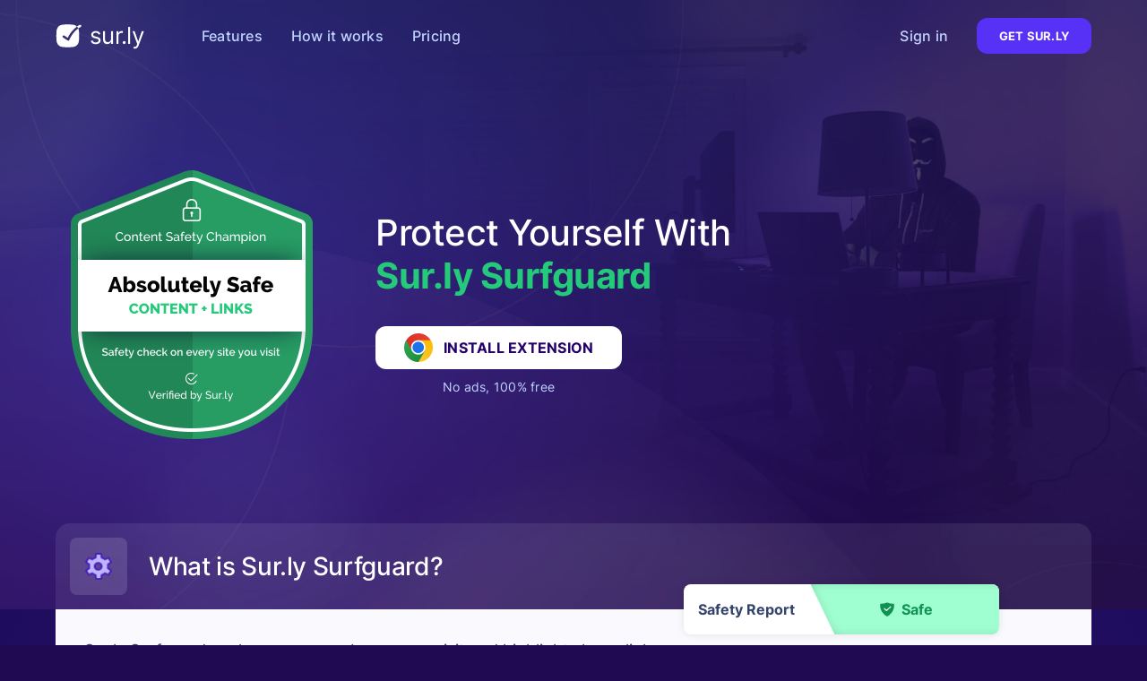

--- FILE ---
content_type: text/html; charset=utf-8
request_url: https://sur.ly/browser-extension
body_size: 11666
content:
<!DOCTYPE html>
<html lang="en">
	<head>
		<title>Sur.ly Surfguard for Chrome | Sur.ly</title>

		<meta name="format-detection" content="telephone=no" />
		<meta name="description" content="Sur.ly protects, informs and recaptures users after they follow the outbound links." />
		<meta charset="UTF-8" />
		<meta http-equiv="X-UA-Compatible" content="IE=edge" />
		<meta name="viewport" content="width=device-width, initial-scale=1.0" />

		<meta property="og:image" content="https://cdn.sur.ly/img/surly.og.png" />
		<meta property="og:title" content="Sur.ly: turn your outbound links into a website growth factor." />
		<meta property="og:url" content="https://sur.ly" />
		<meta property="og:site_name" content="Sur.ly" />
		<meta property="og:description" content="Sur.ly protects, informs and recaptures users after they follow the outbound links." />

					<link rel="stylesheet" href="https://cdn.sur.ly/websafety/dist/css/extension.min.css" />
					<link rel="stylesheet" href="https://cdn.sur.ly/websafety/dist/css/swiper-bundle.min.css" />
		
		<link rel="icon" href="https://cdn.sur.ly/favicon-32x32.png" sizes="32x32">
<link rel="icon" href="https://cdn.sur.ly/favicon-16x16.png" sizes="16x16">
<link rel="shortcut icon" href="https://cdn.sur.ly/android-chrome-192x192.png" sizes="192x192">
<link rel="shortcut icon" href="https://cdn.sur.ly/android-chrome-512x512.png" sizes="512x512">
<link rel="apple-touch-icon" href="https://cdn.sur.ly/apple-touch-icon.png" sizes="180x180">
	</head>
	<body>
		<div class="preview-wrapper">
	<header class="header">
	<div class="container">
		<div class="header_left">
			<a class="logo" href="/">
				<svg class="logo__icon">
					<use xlink:href="#logo"></use>
				</svg>
				<span class="logo__text">sur.ly</span>
			</a>

			<nav class="nav">
				<ul class="nav__list">
					<li class="nav__item">
						<a class="nav__link" href="/#features">Features</a>
					</li>
					<li class="nav__item">
						<a class="nav__link" href="/#how-it-works">How it works</a>
					</li>
					<li class="nav__item">
						<a class="nav__link" href="/#pricing">Pricing</a>
					</li>
				</ul>
			</nav>
		</div>
		<div class="header_right">
			<a class="btn btn_sign" href="/dashboard">Sign in</a>
			<a class="btn btn_get" href="/dashboard">Get Sur.ly</a>
		</div>
	</div>
</header>

	<section class="preview">
		<div class="container">
			<img class="preview__image" src="https://cdn.sur.ly/websafety/assets/img/extension/badge.png" alt="">
			<div class="preview__body">
				<h1 class="preview__title">Protect Yourself With<span>Sur.ly Surfguard</span></h1>
				<a target="_blank" class="btn_install" href="/chrome-store-extension?hash=[base64]%2FIwmCeo55hTRzZtHvt">
					<img class="btn__install-icon" src="https://cdn.sur.ly/websafety/assets/img/extension/icon-chrome.png" alt="" srcset="">
					Install Extension
				</a>

				<span class="preview__notice">No ads, 100% free</span>
			</div>
		</div>
	</section>
</div>

<div class="wr-bg-1">
	<div class="container">
		<section class="step">
			<div class="step__header">
				<div class="step__name-wrapper">
					<div class="step__name-count">
						<img src="https://cdn.sur.ly/websafety/assets/img/extension/icon-settings.png" alt="">
					</div>
					<h2 class="step__name">What is Sur.ly Surfguard?</h2>
				</div>
			</div>
			<div class="step__body">
				<div class="step__body-content">
					<p class="step__text">Sur.ly Surfguard analyzes every webpage you visit and highlights hyperlinks with non-recommended target sites (adult, malware or suspicious content), so you can always make an informed decision on whether to follow those links or not.</p>
				</div>
				<div class="status status_1">
					<div class="status__header">
						<div class="status__header_left">
							<p>Safety Report</p>
						</div>
						<div class="status__header_right status__header_safe">
							<svg viewBox="0 0 24 24">
								<path d="M4.2168,5.66961836 C4.155825,6.20854927 4.125,6.75107754 4.125,7.28865944 C4.125,12.6496392 7.20705,17.6104117 12,20.0028872 C16.79295,17.6104117 19.875,12.6494144 19.875,7.28865944 C19.875,6.75107754 19.844175,6.20854927 19.7832,5.66961836 C19.303725,5.71458548 18.81885,5.73751871 18.336,5.73751871 C16.1229,5.73751871 13.992825,5.27840444 12,4.37231701 C10.007175,5.27840444 7.8771,5.73751871 5.664,5.73751871 C5.180925,5.73729387 4.696275,5.71458548 4.2168,5.66961836 Z" id="Path" fill="#109253"></path>
								<path d="M11.3040337,13.9902439 C11.1475314,13.9902439 10.9912737,13.9347654 10.8716962,13.8238085 L8.57918285,11.6922071 C8.34027238,11.4700658 8.34027238,11.1103652 8.57918285,10.8884513 C8.81809331,10.6665373 9.2049473,10.66631 9.44361323,10.8884513 L11.3037892,12.618061 L15.4564785,8.75684987 C15.6953889,8.53470858 16.0822429,8.53470858 16.3209088,8.75684987 C16.5595748,8.97899115 16.5598193,9.33869178 16.3209088,9.5606057 L11.7358821,13.8238085 C11.6170382,13.9347654 11.4605359,13.9902439 11.3040337,13.9902439 Z" id="Path" fill="#FFFFFF" fill-rule="nonzero"></path>
							</svg>
							<p>Safe</p>
						</div>
					</div>
					<div class="status__body">
						<div class="status__body_item status__body_item_green">
							<svg viewBox="0 0 16 16">
								<circle id="Oval" fill="#FFFFFF" cx="8.4" cy="8.28888889" r="7.11111111"></circle>
								<path d="M8.0190567,15.6698428 C12.2254109,15.6698428 15.6381134,12.2571403 15.6381134,8.05078608 C15.6381134,3.84443186 12.2254109,0.43172938 8.0190567,0.43172938 C3.81270248,0.43172938 0.4,3.84443186 0.4,8.05078608 C0.4,12.2571403 3.81270248,15.6698428 8.0190567,15.6698428 Z M7.11627785,12.4654739 C6.9575475,12.4654739 6.78889651,12.3960294 6.66984874,12.2769816 L3.07857462,8.68570747 C2.95952686,8.56665971 2.90000298,8.40792936 2.90000298,8.23927837 C2.90000298,8.07062738 2.95952686,7.90197638 3.07857462,7.78292862 L3.98135348,6.89007041 C4.10040124,6.77102265 4.25913158,6.70157812 4.42778258,6.70157812 C4.59643357,6.70157812 4.75516392,6.77102265 4.87421168,6.89007041 L7.11627785,9.13213658 L11.1639017,5.09443335 C11.2829495,4.97538559 11.4416798,4.90594106 11.6103308,4.90594106 C11.7789818,4.90594106 11.9377122,4.97538559 12.0567599,5.09443335 L12.9595388,5.98729156 C13.0785865,6.10633932 13.1381104,6.27499031 13.1381104,6.44364131 C13.1381104,6.6122923 13.0785865,6.77102265 12.9595388,6.89007041 L7.5726276,12.2769816 C7.45357984,12.3960294 7.28492884,12.4654739 7.11627785,12.4654739 Z" id="icon" fill="#109253" fill-rule="nonzero"></path>
							</svg>
							<p>No Porn</p>
						</div>
						<div class="status__body_item status__body_item_green">
							<svg viewBox="0 0 16 16">
								<circle id="Oval" fill="#FFFFFF" cx="8.4" cy="8.28888889" r="7.11111111"></circle>
								<path d="M8.0190567,15.6698428 C12.2254109,15.6698428 15.6381134,12.2571403 15.6381134,8.05078608 C15.6381134,3.84443186 12.2254109,0.43172938 8.0190567,0.43172938 C3.81270248,0.43172938 0.4,3.84443186 0.4,8.05078608 C0.4,12.2571403 3.81270248,15.6698428 8.0190567,15.6698428 Z M7.11627785,12.4654739 C6.9575475,12.4654739 6.78889651,12.3960294 6.66984874,12.2769816 L3.07857462,8.68570747 C2.95952686,8.56665971 2.90000298,8.40792936 2.90000298,8.23927837 C2.90000298,8.07062738 2.95952686,7.90197638 3.07857462,7.78292862 L3.98135348,6.89007041 C4.10040124,6.77102265 4.25913158,6.70157812 4.42778258,6.70157812 C4.59643357,6.70157812 4.75516392,6.77102265 4.87421168,6.89007041 L7.11627785,9.13213658 L11.1639017,5.09443335 C11.2829495,4.97538559 11.4416798,4.90594106 11.6103308,4.90594106 C11.7789818,4.90594106 11.9377122,4.97538559 12.0567599,5.09443335 L12.9595388,5.98729156 C13.0785865,6.10633932 13.1381104,6.27499031 13.1381104,6.44364131 C13.1381104,6.6122923 13.0785865,6.77102265 12.9595388,6.89007041 L7.5726276,12.2769816 C7.45357984,12.3960294 7.28492884,12.4654739 7.11627785,12.4654739 Z" id="icon" fill="#109253" fill-rule="nonzero"></path>
							</svg>
							<p>No Piracy</p>
						</div>
						<div class="status__body_item status__body_item_green">
							<svg viewBox="0 0 16 16">
								<circle id="Oval" fill="#FFFFFF" cx="8.4" cy="8.28888889" r="7.11111111"></circle>
								<path d="M8.0190567,15.6698428 C12.2254109,15.6698428 15.6381134,12.2571403 15.6381134,8.05078608 C15.6381134,3.84443186 12.2254109,0.43172938 8.0190567,0.43172938 C3.81270248,0.43172938 0.4,3.84443186 0.4,8.05078608 C0.4,12.2571403 3.81270248,15.6698428 8.0190567,15.6698428 Z M7.11627785,12.4654739 C6.9575475,12.4654739 6.78889651,12.3960294 6.66984874,12.2769816 L3.07857462,8.68570747 C2.95952686,8.56665971 2.90000298,8.40792936 2.90000298,8.23927837 C2.90000298,8.07062738 2.95952686,7.90197638 3.07857462,7.78292862 L3.98135348,6.89007041 C4.10040124,6.77102265 4.25913158,6.70157812 4.42778258,6.70157812 C4.59643357,6.70157812 4.75516392,6.77102265 4.87421168,6.89007041 L7.11627785,9.13213658 L11.1639017,5.09443335 C11.2829495,4.97538559 11.4416798,4.90594106 11.6103308,4.90594106 C11.7789818,4.90594106 11.9377122,4.97538559 12.0567599,5.09443335 L12.9595388,5.98729156 C13.0785865,6.10633932 13.1381104,6.27499031 13.1381104,6.44364131 C13.1381104,6.6122923 13.0785865,6.77102265 12.9595388,6.89007041 L7.5726276,12.2769816 C7.45357984,12.3960294 7.28492884,12.4654739 7.11627785,12.4654739 Z" id="icon" fill="#109253" fill-rule="nonzero"></path>
							</svg>
							<p>No Gambling</p>
						</div>
						<div class="status__body_item status__body_item_green">
							<svg viewBox="0 0 16 16">
								<circle id="Oval" fill="#FFFFFF" cx="8.4" cy="8.28888889" r="7.11111111"></circle>
								<path d="M8.0190567,15.6698428 C12.2254109,15.6698428 15.6381134,12.2571403 15.6381134,8.05078608 C15.6381134,3.84443186 12.2254109,0.43172938 8.0190567,0.43172938 C3.81270248,0.43172938 0.4,3.84443186 0.4,8.05078608 C0.4,12.2571403 3.81270248,15.6698428 8.0190567,15.6698428 Z M7.11627785,12.4654739 C6.9575475,12.4654739 6.78889651,12.3960294 6.66984874,12.2769816 L3.07857462,8.68570747 C2.95952686,8.56665971 2.90000298,8.40792936 2.90000298,8.23927837 C2.90000298,8.07062738 2.95952686,7.90197638 3.07857462,7.78292862 L3.98135348,6.89007041 C4.10040124,6.77102265 4.25913158,6.70157812 4.42778258,6.70157812 C4.59643357,6.70157812 4.75516392,6.77102265 4.87421168,6.89007041 L7.11627785,9.13213658 L11.1639017,5.09443335 C11.2829495,4.97538559 11.4416798,4.90594106 11.6103308,4.90594106 C11.7789818,4.90594106 11.9377122,4.97538559 12.0567599,5.09443335 L12.9595388,5.98729156 C13.0785865,6.10633932 13.1381104,6.27499031 13.1381104,6.44364131 C13.1381104,6.6122923 13.0785865,6.77102265 12.9595388,6.89007041 L7.5726276,12.2769816 C7.45357984,12.3960294 7.28492884,12.4654739 7.11627785,12.4654739 Z" id="icon" fill="#109253" fill-rule="nonzero"></path>
							</svg>
							<p>No Drugs</p>
						</div>
					</div>
					<div class="status__footer">
						<div class="status__footer_rank_icon">
							<svg viewBox="0 0 32 32">
								<g id="Browser-Extension" stroke="none" stroke-width="1" fill="none" fill-rule="evenodd">
									<g id="ext---main---v3---warning" transform="translate(-1365.000000, -178.000000)">
										<g id="window" transform="translate(1341.000000, 74.000000)">
											<g id="metrics" transform="translate(4.000000, 80.000000)">
												<g id="ico" transform="translate(12.000000, 16.000000)">
													<g id="report-trust-icon" transform="translate(8.000000, 8.000000)">
														<rect id="bg" x="0" y="0" width="32" height="32"></rect>
														<path d="M17.543091,15.9985528 C18.2345804,15.8606929 18.9467165,16.104095 19.4112445,16.6370718 C19.8757725,17.1700487 20.0221196,17.9116286 19.7951583,18.5824654 C19.5681969,19.2533022 19.002408,19.7514799 18.3109186,19.8893399 L18.3109186,19.8893399 L15.256993,20.7280724 L15.8886399,21.6250503 L20.066781,21.1416141 L24.412975,17.009109 C25.2111182,16.2566557 26.4613806,16.2838335 27.2264112,17.0702666 C27.9886049,17.8666905 27.9718144,19.1311196 27.1887442,19.9068135 L27.1887442,19.9068135 L21.5995387,25.4051712 C21.1680764,25.829214 20.5890969,26.0674218 19.985652,26.0691678 L19.985652,26.0691678 L11.0353899,26.104115 L9.39252861,27.8223518 C9.2846048,27.9345872 9.13637777,27.9985875 8.98108892,28 L8.98108892,28 L8.89006342,27.9923812 C8.77042684,27.9727293 8.65908817,27.9156812 8.57254669,27.8281763 L8.57254669,27.8281763 L3.95688869,23.1918492 C3.84292001,23.0772575 3.78159228,22.9201287 3.78764007,22.7582145 C3.79368786,22.5963002 3.86656454,22.4442355 3.98876078,22.3385554 L3.98876078,22.3385554 L9.65619771,17.4022649 C10.0228437,17.0830417 10.479889,16.887474 10.9629534,16.8431099 L10.9629534,16.8431099 Z M17.7962359,17.1567401 L17.6908616,17.1634591 L11.0904417,17.9992794 C10.839939,18.0202019 10.6029941,18.1224146 10.4153329,18.290506 L10.4153329,18.290506 L5.20569509,22.784132 L8.97239653,26.5700775 L10.3747685,25.1139446 C10.4840936,25.0002647 10.6347007,24.9361399 10.7920031,24.9362964 L10.7920031,24.9362964 L19.9885495,24.9013492 C20.28977,24.9000979 20.5786722,24.7810219 20.7940441,24.5693509 L20.7940441,24.5693509 L26.3774546,19.0768177 C26.6523227,18.7435285 26.6399664,18.2507437 26.3402083,17.935143 C26.0404503,17.6195422 25.5512708,17.5842842 25.2097772,17.8536661 L25.2097772,17.8536661 L20.7158126,22.1143109 C20.6266331,22.2016755 20.5118252,22.2578409 20.3883994,22.2744855 L20.3883994,22.2744855 L15.6800226,22.8190792 C15.469958,22.8433674 15.2634073,22.750726 15.1410945,22.5773612 L15.1410945,22.5773612 L13.8343388,20.7193356 C13.725724,20.564084 13.6991782,20.3653786 13.763199,20.1868276 C13.8272199,20.0082767 13.9737776,19.8722747 14.1559572,19.8223578 L14.1559572,19.8223578 L18.0066851,18.7652053 C18.420034,18.6530101 18.6763057,18.2382055 18.5930718,17.8160722 C18.5098379,17.3939389 18.1155402,17.1087239 17.6908616,17.1634591 Z M18.1602506,4.00000892 C18.8730264,4.00000892 19.6379565,4.3494898 20.4260664,5.02513545 C21.1541266,4.44895181 22.0521014,4.13238904 22.978731,4.12524533 C23.8802205,4.12426225 24.744046,4.48856559 25.3749326,5.13580155 C26.8401363,6.66598405 26.8401363,9.0865032 25.3749326,10.6166857 L25.3749326,10.6166857 L21.0953802,14.7695767 C20.9161479,14.9447852 20.676088,15.042971 20.4260664,15.0433297 C20.1760447,15.042971 19.9359848,14.9447852 19.7567525,14.7695767 L19.7567525,14.7695767 L15.4800976,10.631247 C14.0059314,9.1001862 14.0059314,6.66977465 15.4800976,5.13871382 C16.1824387,4.40889124 17.1500437,3.99779239 18.1602506,4.00000892 Z M18.1602506,5.16491915 C17.462481,5.16353715 16.7941423,5.44737653 16.3087719,5.95123596 C15.2758557,7.02573481 15.2758557,8.72966471 16.3087719,9.80416356 L16.3087719,9.80416356 L20.4260664,13.8027044 L24.5607456,9.79833903 C25.5788141,8.72235281 25.5788141,7.03304671 24.5607456,5.95706049 C24.1469511,5.53208402 23.5790148,5.29449771 22.9874233,5.29888843 C22.1916302,5.31372166 21.4329076,5.63965431 20.8722756,6.20751535 C20.7578297,6.32491802 20.6011845,6.39107725 20.4376562,6.39107725 C20.2741279,6.39107725 20.1174828,6.32491802 20.0030368,6.20751535 C19.3047483,5.52604516 18.6673065,5.16491915 18.1602506,5.16491915 Z" id="Combined-Shape" fill="#4C5B7E" fill-rule="nonzero"></path>
													</g>
												</g>
											</g>
										</g>
									</g>
								</g>
							</svg>
						</div>
						<div class="status__footer_rank_body">
							<div class="status__footer_rank_name">
								<h3>Trustworthness</h3>
								<p class="status__footer_rank_name_value status__footer_rank_name_value_safety">Excellent</p>
							</div>
							<div class="status__footer_rank_chart_container">
								<div class="status__footer_rank_chart">
									<div class="status__footer_rank_chart_value status__footer_rank_chart_value_safety"></div>
								</div>
							</div>
							<div class="status__footer_rank_value">
								<p><span>81</span>% confidence</p>
							</div>
						</div>
					</div>
				</div>
				<div class="status status_2">
					<div class="status__header">
						<div class="status__header_left">
							<p>Safety Report</p>
						</div>
						<div class="status__header_right status__header_dangerous">
							<svg viewBox="0 0 24 24">
								<path d="M12,4 C7.58866667,4 4,7.58866667 4,12 C4,16.4113333 7.58866667,20 12,20 C16.4113333,20 20,16.4113333 20,12 C20,7.58866667 16.4113333,4 12,4 Z" id="Path" fill="#FFFFFF"></path>
								<path d="M12,4 C7.58866667,4 4,7.58866667 4,12 C4,16.4113333 7.58866667,20 12,20 C16.4113333,20 20,16.4113333 20,12 C20,7.58866667 16.4113333,4 12,4 Z M13.0966667,7.33333333 L12.6666667,13.3333333 L11.3333333,13.3333333 L10.928,7.33333333 L13.0966667,7.33333333 Z M12,17.3333333 C11.2633333,17.3333333 10.6666667,16.7366667 10.6666667,16 C10.6666667,15.2633333 11.2633333,14.6666667 12,14.6666667 C12.7366667,14.6666667 13.3333333,15.2633333 13.3333333,16 C13.3333333,16.7366667 12.7366667,17.3333333 12,17.3333333 Z" id="Shape" fill="#BE0707" fill-rule="nonzero"></path>
							</svg>
							<p>Dangerous</p>
						</div>
					</div>
					<div class="status__body">
						<div class="status__body_item status__body_item_red">
							<svg viewBox="0 0 16 16">
								<circle id="Oval" fill="#FFFFFF" cx="8.4" cy="8.28888889" r="7.11111111"></circle>
								<path d="M8,16 C12.41875,16 16,12.41875 16,8 C16,3.58125 12.41875,0 8,0 C3.58125,0 0,3.58125 0,8 C0,12.41875 3.58125,16 8,16 Z M4.32063673,4.32063673 C4.74815236,3.89312109 5.43945424,3.89312109 5.86242183,4.32063673 L8,6.45821489 L10.1375782,4.32063673 C10.5650938,3.89312109 11.2563957,3.89312109 11.6793633,4.32063673 C12.1023309,4.74815236 12.1068789,5.43945424 11.6793633,5.86242183 L9.54178511,8 L11.6793633,10.1375782 C12.1068789,10.5650938 12.1068789,11.2563957 11.6793633,11.6793633 C11.2518476,12.1023309 10.5605458,12.1068789 10.1375782,11.6793633 L8,9.54178511 L5.86242183,11.6793633 C5.4349062,12.1068789 4.74360432,12.1068789 4.32063673,11.6793633 C3.89766913,11.2518476 3.89312109,10.5605458 4.32063673,10.1375782 L6.45821489,8 L4.32063673,5.86242183 C3.89312109,5.4349062 3.89312109,4.74360432 4.32063673,4.32063673 L4.32063673,4.32063673 Z" id="Shape" fill="#BE0707" fill-rule="nonzero"></path>
							</svg>
							<p>No Porn</p>
						</div>
						<div class="status__body_item status__body_item_red">
							<svg viewBox="0 0 16 16">
								<circle id="Oval" fill="#FFFFFF" cx="8.4" cy="8.28888889" r="7.11111111"></circle>
								<path d="M8,16 C12.41875,16 16,12.41875 16,8 C16,3.58125 12.41875,0 8,0 C3.58125,0 0,3.58125 0,8 C0,12.41875 3.58125,16 8,16 Z M4.32063673,4.32063673 C4.74815236,3.89312109 5.43945424,3.89312109 5.86242183,4.32063673 L8,6.45821489 L10.1375782,4.32063673 C10.5650938,3.89312109 11.2563957,3.89312109 11.6793633,4.32063673 C12.1023309,4.74815236 12.1068789,5.43945424 11.6793633,5.86242183 L9.54178511,8 L11.6793633,10.1375782 C12.1068789,10.5650938 12.1068789,11.2563957 11.6793633,11.6793633 C11.2518476,12.1023309 10.5605458,12.1068789 10.1375782,11.6793633 L8,9.54178511 L5.86242183,11.6793633 C5.4349062,12.1068789 4.74360432,12.1068789 4.32063673,11.6793633 C3.89766913,11.2518476 3.89312109,10.5605458 4.32063673,10.1375782 L6.45821489,8 L4.32063673,5.86242183 C3.89312109,5.4349062 3.89312109,4.74360432 4.32063673,4.32063673 L4.32063673,4.32063673 Z" id="Shape" fill="#BE0707" fill-rule="nonzero"></path>
							</svg>
							<p>No Piracy</p>
						</div>
						<div class="status__body_item status__body_item_green">
							<svg viewBox="0 0 16 16">
								<circle id="Oval" fill="#FFFFFF" cx="8.4" cy="8.28888889" r="7.11111111"></circle>
								<path d="M8.0190567,15.6698428 C12.2254109,15.6698428 15.6381134,12.2571403 15.6381134,8.05078608 C15.6381134,3.84443186 12.2254109,0.43172938 8.0190567,0.43172938 C3.81270248,0.43172938 0.4,3.84443186 0.4,8.05078608 C0.4,12.2571403 3.81270248,15.6698428 8.0190567,15.6698428 Z M7.11627785,12.4654739 C6.9575475,12.4654739 6.78889651,12.3960294 6.66984874,12.2769816 L3.07857462,8.68570747 C2.95952686,8.56665971 2.90000298,8.40792936 2.90000298,8.23927837 C2.90000298,8.07062738 2.95952686,7.90197638 3.07857462,7.78292862 L3.98135348,6.89007041 C4.10040124,6.77102265 4.25913158,6.70157812 4.42778258,6.70157812 C4.59643357,6.70157812 4.75516392,6.77102265 4.87421168,6.89007041 L7.11627785,9.13213658 L11.1639017,5.09443335 C11.2829495,4.97538559 11.4416798,4.90594106 11.6103308,4.90594106 C11.7789818,4.90594106 11.9377122,4.97538559 12.0567599,5.09443335 L12.9595388,5.98729156 C13.0785865,6.10633932 13.1381104,6.27499031 13.1381104,6.44364131 C13.1381104,6.6122923 13.0785865,6.77102265 12.9595388,6.89007041 L7.5726276,12.2769816 C7.45357984,12.3960294 7.28492884,12.4654739 7.11627785,12.4654739 Z" id="icon" fill="#109253" fill-rule="nonzero"></path>
							</svg>
							<p>No Gambling</p>
						</div>
						<div class="status__body_item status__body_item_red">
							<svg viewBox="0 0 16 16">
								<circle id="Oval" fill="#FFFFFF" cx="8.4" cy="8.28888889" r="7.11111111"></circle>
								<path d="M8,16 C12.41875,16 16,12.41875 16,8 C16,3.58125 12.41875,0 8,0 C3.58125,0 0,3.58125 0,8 C0,12.41875 3.58125,16 8,16 Z M4.32063673,4.32063673 C4.74815236,3.89312109 5.43945424,3.89312109 5.86242183,4.32063673 L8,6.45821489 L10.1375782,4.32063673 C10.5650938,3.89312109 11.2563957,3.89312109 11.6793633,4.32063673 C12.1023309,4.74815236 12.1068789,5.43945424 11.6793633,5.86242183 L9.54178511,8 L11.6793633,10.1375782 C12.1068789,10.5650938 12.1068789,11.2563957 11.6793633,11.6793633 C11.2518476,12.1023309 10.5605458,12.1068789 10.1375782,11.6793633 L8,9.54178511 L5.86242183,11.6793633 C5.4349062,12.1068789 4.74360432,12.1068789 4.32063673,11.6793633 C3.89766913,11.2518476 3.89312109,10.5605458 4.32063673,10.1375782 L6.45821489,8 L4.32063673,5.86242183 C3.89312109,5.4349062 3.89312109,4.74360432 4.32063673,4.32063673 L4.32063673,4.32063673 Z" id="Shape" fill="#BE0707" fill-rule="nonzero"></path>
							</svg>
							<p>No Drugs</p>
						</div>
					</div>
					<div class="status__footer">
						<div class="status__footer_rank_icon">
							<svg viewBox="0 0 32 32">
								<g id="Browser-Extension" stroke="none" stroke-width="1" fill="none" fill-rule="evenodd">
									<g id="ext---main---v3---warning" transform="translate(-1365.000000, -178.000000)">
										<g id="window" transform="translate(1341.000000, 74.000000)">
											<g id="metrics" transform="translate(4.000000, 80.000000)">
												<g id="ico" transform="translate(12.000000, 16.000000)">
													<g id="report-trust-icon" transform="translate(8.000000, 8.000000)">
														<rect id="bg" x="0" y="0" width="32" height="32"></rect>
														<path d="M17.543091,15.9985528 C18.2345804,15.8606929 18.9467165,16.104095 19.4112445,16.6370718 C19.8757725,17.1700487 20.0221196,17.9116286 19.7951583,18.5824654 C19.5681969,19.2533022 19.002408,19.7514799 18.3109186,19.8893399 L18.3109186,19.8893399 L15.256993,20.7280724 L15.8886399,21.6250503 L20.066781,21.1416141 L24.412975,17.009109 C25.2111182,16.2566557 26.4613806,16.2838335 27.2264112,17.0702666 C27.9886049,17.8666905 27.9718144,19.1311196 27.1887442,19.9068135 L27.1887442,19.9068135 L21.5995387,25.4051712 C21.1680764,25.829214 20.5890969,26.0674218 19.985652,26.0691678 L19.985652,26.0691678 L11.0353899,26.104115 L9.39252861,27.8223518 C9.2846048,27.9345872 9.13637777,27.9985875 8.98108892,28 L8.98108892,28 L8.89006342,27.9923812 C8.77042684,27.9727293 8.65908817,27.9156812 8.57254669,27.8281763 L8.57254669,27.8281763 L3.95688869,23.1918492 C3.84292001,23.0772575 3.78159228,22.9201287 3.78764007,22.7582145 C3.79368786,22.5963002 3.86656454,22.4442355 3.98876078,22.3385554 L3.98876078,22.3385554 L9.65619771,17.4022649 C10.0228437,17.0830417 10.479889,16.887474 10.9629534,16.8431099 L10.9629534,16.8431099 Z M17.7962359,17.1567401 L17.6908616,17.1634591 L11.0904417,17.9992794 C10.839939,18.0202019 10.6029941,18.1224146 10.4153329,18.290506 L10.4153329,18.290506 L5.20569509,22.784132 L8.97239653,26.5700775 L10.3747685,25.1139446 C10.4840936,25.0002647 10.6347007,24.9361399 10.7920031,24.9362964 L10.7920031,24.9362964 L19.9885495,24.9013492 C20.28977,24.9000979 20.5786722,24.7810219 20.7940441,24.5693509 L20.7940441,24.5693509 L26.3774546,19.0768177 C26.6523227,18.7435285 26.6399664,18.2507437 26.3402083,17.935143 C26.0404503,17.6195422 25.5512708,17.5842842 25.2097772,17.8536661 L25.2097772,17.8536661 L20.7158126,22.1143109 C20.6266331,22.2016755 20.5118252,22.2578409 20.3883994,22.2744855 L20.3883994,22.2744855 L15.6800226,22.8190792 C15.469958,22.8433674 15.2634073,22.750726 15.1410945,22.5773612 L15.1410945,22.5773612 L13.8343388,20.7193356 C13.725724,20.564084 13.6991782,20.3653786 13.763199,20.1868276 C13.8272199,20.0082767 13.9737776,19.8722747 14.1559572,19.8223578 L14.1559572,19.8223578 L18.0066851,18.7652053 C18.420034,18.6530101 18.6763057,18.2382055 18.5930718,17.8160722 C18.5098379,17.3939389 18.1155402,17.1087239 17.6908616,17.1634591 Z M18.1602506,4.00000892 C18.8730264,4.00000892 19.6379565,4.3494898 20.4260664,5.02513545 C21.1541266,4.44895181 22.0521014,4.13238904 22.978731,4.12524533 C23.8802205,4.12426225 24.744046,4.48856559 25.3749326,5.13580155 C26.8401363,6.66598405 26.8401363,9.0865032 25.3749326,10.6166857 L25.3749326,10.6166857 L21.0953802,14.7695767 C20.9161479,14.9447852 20.676088,15.042971 20.4260664,15.0433297 C20.1760447,15.042971 19.9359848,14.9447852 19.7567525,14.7695767 L19.7567525,14.7695767 L15.4800976,10.631247 C14.0059314,9.1001862 14.0059314,6.66977465 15.4800976,5.13871382 C16.1824387,4.40889124 17.1500437,3.99779239 18.1602506,4.00000892 Z M18.1602506,5.16491915 C17.462481,5.16353715 16.7941423,5.44737653 16.3087719,5.95123596 C15.2758557,7.02573481 15.2758557,8.72966471 16.3087719,9.80416356 L16.3087719,9.80416356 L20.4260664,13.8027044 L24.5607456,9.79833903 C25.5788141,8.72235281 25.5788141,7.03304671 24.5607456,5.95706049 C24.1469511,5.53208402 23.5790148,5.29449771 22.9874233,5.29888843 C22.1916302,5.31372166 21.4329076,5.63965431 20.8722756,6.20751535 C20.7578297,6.32491802 20.6011845,6.39107725 20.4376562,6.39107725 C20.2741279,6.39107725 20.1174828,6.32491802 20.0030368,6.20751535 C19.3047483,5.52604516 18.6673065,5.16491915 18.1602506,5.16491915 Z" id="Combined-Shape" fill="#4C5B7E" fill-rule="nonzero"></path>
													</g>
												</g>
											</g>
										</g>
									</g>
								</g>
							</svg>
						</div>
						<div class="status__footer_rank_body">
							<div class="status__footer_rank_name">
								<h3>Trustworthness</h3>
								<p class="status__footer_rank_name_value status__footer_rank_name_value_danger">Very Poor</p>
							</div>
							<div class="status__footer_rank_chart_container">
								<div class="status__footer_rank_chart">
									<div class="status__footer_rank_chart_value status__footer_rank_chart_value_danger"></div>
								</div>
							</div>
							<div class="status__footer_rank_value">
								<p><span>92</span>% confidence</p>
							</div>
						</div>
					</div>
				</div>
				<div class="status status_3">
					<div class="status__header">
						<div class="status__header_left">
							<p>Safety Report</p>
						</div>
						<div class="status__header_right status__header_warning">
							<svg viewBox="0 0 24 24">
								<path d="M19.8008306,16.5266196 L13.4838306,4.88061959 C13.3280357,4.59168392 13.0904493,4.35514107 12.8008306,4.20061959 C11.9818664,3.76235154 10.9627145,4.06577679 10.5168306,4.88061959 L4.20083059,16.5266196 C3.91985846,17.0480159 3.93456934,17.6789169 4.23953798,18.1866506 C4.54450661,18.6943844 5.09455553,19.0037363 5.68683059,19.0006429 L18.3148306,19.0006429 C18.59387,19.0006429 18.8686193,18.9319323 19.1148306,18.8006196 C19.5088184,18.5914975 19.8029844,18.233702 19.9319819,17.8067148 C20.0609793,17.3797276 20.0141262,16.9189064 19.8018306,16.5266196 L19.8008306,16.5266196 Z" id="Path" fill="#FFFFFF"></path>
								<path d="M19.8008306,16.5266196 L13.4838306,4.88061959 C13.3280357,4.59168392 13.0904493,4.35514107 12.8008306,4.20061959 C11.9818664,3.76235154 10.9627145,4.06577679 10.5168306,4.88061959 L4.20083059,16.5266196 C3.91985846,17.0480159 3.93456934,17.6789169 4.23953798,18.1866506 C4.54450661,18.6943844 5.09455553,19.0037363 5.68683059,19.0006429 L18.3148306,19.0006429 C18.59387,19.0006429 18.8686193,18.9319323 19.1148306,18.8006196 C19.5088184,18.5914975 19.8029844,18.233702 19.9319819,17.8067148 C20.0609793,17.3797276 20.0141262,16.9189064 19.8018306,16.5266196 L19.8008306,16.5266196 Z M12.0008306,17.0006196 C11.4485458,17.0006196 11.0008306,16.5529043 11.0008306,16.0006196 C11.0008306,15.4483348 11.4485458,15.0006196 12.0008306,15.0006196 C12.5531153,15.0006196 13.0008306,15.4483348 13.0008306,16.0006196 C13.0008306,16.5529043 12.5531153,17.0006196 12.0008306,17.0006196 Z M13.0008306,13.5006196 C13.0008306,13.776762 12.776973,14.0006196 12.5008306,14.0006196 L11.5008306,14.0006196 C11.2246882,14.0006196 11.0008306,13.776762 11.0008306,13.5006196 L11.0008306,9.50061959 C11.0008306,9.22447722 11.2246882,9.00061959 11.5008306,9.00061959 L12.5008306,9.00061959 C12.776973,9.00061959 13.0008306,9.22447722 13.0008306,9.50061959 L13.0008306,13.5006196 Z" id="Shape" fill="#D43800" fill-rule="nonzero"></path>
							</svg>
							<p>Suspicious</p>
						</div>
					</div>
					<div class="status__body">
						<div class="status__body_item status__body_item_green">
							<svg viewBox="0 0 16 16">
								<circle id="Oval" fill="#FFFFFF" cx="8.4" cy="8.28888889" r="7.11111111"></circle>
								<path d="M8.0190567,15.6698428 C12.2254109,15.6698428 15.6381134,12.2571403 15.6381134,8.05078608 C15.6381134,3.84443186 12.2254109,0.43172938 8.0190567,0.43172938 C3.81270248,0.43172938 0.4,3.84443186 0.4,8.05078608 C0.4,12.2571403 3.81270248,15.6698428 8.0190567,15.6698428 Z M7.11627785,12.4654739 C6.9575475,12.4654739 6.78889651,12.3960294 6.66984874,12.2769816 L3.07857462,8.68570747 C2.95952686,8.56665971 2.90000298,8.40792936 2.90000298,8.23927837 C2.90000298,8.07062738 2.95952686,7.90197638 3.07857462,7.78292862 L3.98135348,6.89007041 C4.10040124,6.77102265 4.25913158,6.70157812 4.42778258,6.70157812 C4.59643357,6.70157812 4.75516392,6.77102265 4.87421168,6.89007041 L7.11627785,9.13213658 L11.1639017,5.09443335 C11.2829495,4.97538559 11.4416798,4.90594106 11.6103308,4.90594106 C11.7789818,4.90594106 11.9377122,4.97538559 12.0567599,5.09443335 L12.9595388,5.98729156 C13.0785865,6.10633932 13.1381104,6.27499031 13.1381104,6.44364131 C13.1381104,6.6122923 13.0785865,6.77102265 12.9595388,6.89007041 L7.5726276,12.2769816 C7.45357984,12.3960294 7.28492884,12.4654739 7.11627785,12.4654739 Z" id="icon" fill="#109253" fill-rule="nonzero"></path>
							</svg>
							<p>No Porn</p>
						</div>
						<div class="status__body_item status__body_item_green">
							<svg viewBox="0 0 16 16">
								<circle id="Oval" fill="#FFFFFF" cx="8.4" cy="8.28888889" r="7.11111111"></circle>
								<path d="M8.0190567,15.6698428 C12.2254109,15.6698428 15.6381134,12.2571403 15.6381134,8.05078608 C15.6381134,3.84443186 12.2254109,0.43172938 8.0190567,0.43172938 C3.81270248,0.43172938 0.4,3.84443186 0.4,8.05078608 C0.4,12.2571403 3.81270248,15.6698428 8.0190567,15.6698428 Z M7.11627785,12.4654739 C6.9575475,12.4654739 6.78889651,12.3960294 6.66984874,12.2769816 L3.07857462,8.68570747 C2.95952686,8.56665971 2.90000298,8.40792936 2.90000298,8.23927837 C2.90000298,8.07062738 2.95952686,7.90197638 3.07857462,7.78292862 L3.98135348,6.89007041 C4.10040124,6.77102265 4.25913158,6.70157812 4.42778258,6.70157812 C4.59643357,6.70157812 4.75516392,6.77102265 4.87421168,6.89007041 L7.11627785,9.13213658 L11.1639017,5.09443335 C11.2829495,4.97538559 11.4416798,4.90594106 11.6103308,4.90594106 C11.7789818,4.90594106 11.9377122,4.97538559 12.0567599,5.09443335 L12.9595388,5.98729156 C13.0785865,6.10633932 13.1381104,6.27499031 13.1381104,6.44364131 C13.1381104,6.6122923 13.0785865,6.77102265 12.9595388,6.89007041 L7.5726276,12.2769816 C7.45357984,12.3960294 7.28492884,12.4654739 7.11627785,12.4654739 Z" id="icon" fill="#109253" fill-rule="nonzero"></path>
							</svg>
							<p>No Piracy</p>
						</div>
						<div class="status__body_item status__body_item_green">
							<svg viewBox="0 0 16 16">
								<circle id="Oval" fill="#FFFFFF" cx="8.4" cy="8.28888889" r="7.11111111"></circle>
								<path d="M8.0190567,15.6698428 C12.2254109,15.6698428 15.6381134,12.2571403 15.6381134,8.05078608 C15.6381134,3.84443186 12.2254109,0.43172938 8.0190567,0.43172938 C3.81270248,0.43172938 0.4,3.84443186 0.4,8.05078608 C0.4,12.2571403 3.81270248,15.6698428 8.0190567,15.6698428 Z M7.11627785,12.4654739 C6.9575475,12.4654739 6.78889651,12.3960294 6.66984874,12.2769816 L3.07857462,8.68570747 C2.95952686,8.56665971 2.90000298,8.40792936 2.90000298,8.23927837 C2.90000298,8.07062738 2.95952686,7.90197638 3.07857462,7.78292862 L3.98135348,6.89007041 C4.10040124,6.77102265 4.25913158,6.70157812 4.42778258,6.70157812 C4.59643357,6.70157812 4.75516392,6.77102265 4.87421168,6.89007041 L7.11627785,9.13213658 L11.1639017,5.09443335 C11.2829495,4.97538559 11.4416798,4.90594106 11.6103308,4.90594106 C11.7789818,4.90594106 11.9377122,4.97538559 12.0567599,5.09443335 L12.9595388,5.98729156 C13.0785865,6.10633932 13.1381104,6.27499031 13.1381104,6.44364131 C13.1381104,6.6122923 13.0785865,6.77102265 12.9595388,6.89007041 L7.5726276,12.2769816 C7.45357984,12.3960294 7.28492884,12.4654739 7.11627785,12.4654739 Z" id="icon" fill="#109253" fill-rule="nonzero"></path>
							</svg>
							<p>No Gambling</p>
						</div>
						<div class="status__body_item status__body_item_red">
							<svg viewBox="0 0 16 16">
								<circle id="Oval" fill="#FFFFFF" cx="8.4" cy="8.28888889" r="7.11111111"></circle>
								<path d="M8,16 C12.41875,16 16,12.41875 16,8 C16,3.58125 12.41875,0 8,0 C3.58125,0 0,3.58125 0,8 C0,12.41875 3.58125,16 8,16 Z M4.32063673,4.32063673 C4.74815236,3.89312109 5.43945424,3.89312109 5.86242183,4.32063673 L8,6.45821489 L10.1375782,4.32063673 C10.5650938,3.89312109 11.2563957,3.89312109 11.6793633,4.32063673 C12.1023309,4.74815236 12.1068789,5.43945424 11.6793633,5.86242183 L9.54178511,8 L11.6793633,10.1375782 C12.1068789,10.5650938 12.1068789,11.2563957 11.6793633,11.6793633 C11.2518476,12.1023309 10.5605458,12.1068789 10.1375782,11.6793633 L8,9.54178511 L5.86242183,11.6793633 C5.4349062,12.1068789 4.74360432,12.1068789 4.32063673,11.6793633 C3.89766913,11.2518476 3.89312109,10.5605458 4.32063673,10.1375782 L6.45821489,8 L4.32063673,5.86242183 C3.89312109,5.4349062 3.89312109,4.74360432 4.32063673,4.32063673 L4.32063673,4.32063673 Z" id="Shape" fill="#BE0707" fill-rule="nonzero"></path>
							</svg>
							<p>No Drugs</p>
						</div>
					</div>
					<div class="status__footer">
						<div class="status__footer_rank_icon">
							<svg viewBox="0 0 32 32">
								<g id="Browser-Extension" stroke="none" stroke-width="1" fill="none" fill-rule="evenodd">
									<g id="ext---main---v3---warning" transform="translate(-1365.000000, -178.000000)">
										<g id="window" transform="translate(1341.000000, 74.000000)">
											<g id="metrics" transform="translate(4.000000, 80.000000)">
												<g id="ico" transform="translate(12.000000, 16.000000)">
													<g id="report-trust-icon" transform="translate(8.000000, 8.000000)">
														<rect id="bg" x="0" y="0" width="32" height="32"></rect>
														<path d="M17.543091,15.9985528 C18.2345804,15.8606929 18.9467165,16.104095 19.4112445,16.6370718 C19.8757725,17.1700487 20.0221196,17.9116286 19.7951583,18.5824654 C19.5681969,19.2533022 19.002408,19.7514799 18.3109186,19.8893399 L18.3109186,19.8893399 L15.256993,20.7280724 L15.8886399,21.6250503 L20.066781,21.1416141 L24.412975,17.009109 C25.2111182,16.2566557 26.4613806,16.2838335 27.2264112,17.0702666 C27.9886049,17.8666905 27.9718144,19.1311196 27.1887442,19.9068135 L27.1887442,19.9068135 L21.5995387,25.4051712 C21.1680764,25.829214 20.5890969,26.0674218 19.985652,26.0691678 L19.985652,26.0691678 L11.0353899,26.104115 L9.39252861,27.8223518 C9.2846048,27.9345872 9.13637777,27.9985875 8.98108892,28 L8.98108892,28 L8.89006342,27.9923812 C8.77042684,27.9727293 8.65908817,27.9156812 8.57254669,27.8281763 L8.57254669,27.8281763 L3.95688869,23.1918492 C3.84292001,23.0772575 3.78159228,22.9201287 3.78764007,22.7582145 C3.79368786,22.5963002 3.86656454,22.4442355 3.98876078,22.3385554 L3.98876078,22.3385554 L9.65619771,17.4022649 C10.0228437,17.0830417 10.479889,16.887474 10.9629534,16.8431099 L10.9629534,16.8431099 Z M17.7962359,17.1567401 L17.6908616,17.1634591 L11.0904417,17.9992794 C10.839939,18.0202019 10.6029941,18.1224146 10.4153329,18.290506 L10.4153329,18.290506 L5.20569509,22.784132 L8.97239653,26.5700775 L10.3747685,25.1139446 C10.4840936,25.0002647 10.6347007,24.9361399 10.7920031,24.9362964 L10.7920031,24.9362964 L19.9885495,24.9013492 C20.28977,24.9000979 20.5786722,24.7810219 20.7940441,24.5693509 L20.7940441,24.5693509 L26.3774546,19.0768177 C26.6523227,18.7435285 26.6399664,18.2507437 26.3402083,17.935143 C26.0404503,17.6195422 25.5512708,17.5842842 25.2097772,17.8536661 L25.2097772,17.8536661 L20.7158126,22.1143109 C20.6266331,22.2016755 20.5118252,22.2578409 20.3883994,22.2744855 L20.3883994,22.2744855 L15.6800226,22.8190792 C15.469958,22.8433674 15.2634073,22.750726 15.1410945,22.5773612 L15.1410945,22.5773612 L13.8343388,20.7193356 C13.725724,20.564084 13.6991782,20.3653786 13.763199,20.1868276 C13.8272199,20.0082767 13.9737776,19.8722747 14.1559572,19.8223578 L14.1559572,19.8223578 L18.0066851,18.7652053 C18.420034,18.6530101 18.6763057,18.2382055 18.5930718,17.8160722 C18.5098379,17.3939389 18.1155402,17.1087239 17.6908616,17.1634591 Z M18.1602506,4.00000892 C18.8730264,4.00000892 19.6379565,4.3494898 20.4260664,5.02513545 C21.1541266,4.44895181 22.0521014,4.13238904 22.978731,4.12524533 C23.8802205,4.12426225 24.744046,4.48856559 25.3749326,5.13580155 C26.8401363,6.66598405 26.8401363,9.0865032 25.3749326,10.6166857 L25.3749326,10.6166857 L21.0953802,14.7695767 C20.9161479,14.9447852 20.676088,15.042971 20.4260664,15.0433297 C20.1760447,15.042971 19.9359848,14.9447852 19.7567525,14.7695767 L19.7567525,14.7695767 L15.4800976,10.631247 C14.0059314,9.1001862 14.0059314,6.66977465 15.4800976,5.13871382 C16.1824387,4.40889124 17.1500437,3.99779239 18.1602506,4.00000892 Z M18.1602506,5.16491915 C17.462481,5.16353715 16.7941423,5.44737653 16.3087719,5.95123596 C15.2758557,7.02573481 15.2758557,8.72966471 16.3087719,9.80416356 L16.3087719,9.80416356 L20.4260664,13.8027044 L24.5607456,9.79833903 C25.5788141,8.72235281 25.5788141,7.03304671 24.5607456,5.95706049 C24.1469511,5.53208402 23.5790148,5.29449771 22.9874233,5.29888843 C22.1916302,5.31372166 21.4329076,5.63965431 20.8722756,6.20751535 C20.7578297,6.32491802 20.6011845,6.39107725 20.4376562,6.39107725 C20.2741279,6.39107725 20.1174828,6.32491802 20.0030368,6.20751535 C19.3047483,5.52604516 18.6673065,5.16491915 18.1602506,5.16491915 Z" id="Combined-Shape" fill="#4C5B7E" fill-rule="nonzero"></path>
													</g>
												</g>
											</g>
										</g>
									</g>
								</g>
							</svg>
						</div>
						<div class="status__footer_rank_body">
							<div class="status__footer_rank_name">
								<h3>Trustworthness</h3>
								<p class="status__footer_rank_name_value status__footer_rank_name_value_danger">Poor</p>
							</div>
							<div class="status__footer_rank_chart_container">
								<div class="status__footer_rank_chart">
									<div class="status__footer_rank_chart_value status__footer_rank_chart_value_danger"></div>
								</div>
							</div>
							<div class="status__footer_rank_value">
								<p><span>89</span>% confidence</p>
							</div>
						</div>
					</div>
				</div>
				<div class="status status_4">
					<div class="status__header">
						<div class="status__header_left">
							<p>Safety Report</p>
						</div>
						<div class="status__header_right status__header_dangerous">
							<svg viewBox="0 0 24 24">
								<path d="M19.78993,8.57153223 C20.005803,8.57153223 20.1708823,8.7366101 20.1708823,8.95248116 L20.1708823,8.95248116 L20.1708823,18.3492213 C20.1708823,19.2634987 19.4343744,20 18.5200887,20 L18.5200887,20 L5.82167598,20 C4.90739027,20 4.17088233,19.2634987 4.17088233,18.3492213 L4.17088233,18.3492213 L4.17088233,8.95248116 C4.17088233,8.7366101 4.3359617,8.57153223 4.55183471,8.57153223 L4.55183471,8.57153223 Z M18.5200887,4 C19.4343744,4 20.1708823,4.73650126 20.1708823,5.65077868 L20.1708823,5.65077868 L20.1708823,7.42854033 C20.1708823,7.64441139 20.005803,7.80948926 19.78993,7.80948926 L19.78993,7.80948926 L4.55183471,7.80948926 C4.3359617,7.80948926 4.17088233,7.64441139 4.17088233,7.42854033 L4.17088233,7.42854033 L4.17088233,5.65077868 C4.17088233,4.73650126 4.90739027,4 5.82167598,4 L5.82167598,4 Z" id="Combined-Shape" fill="#FFFFFF"></path>
								<path d="M19.78993,8.57153223 C20.005803,8.57153223 20.1708823,8.7366101 20.1708823,8.95248116 L20.1708823,8.95248116 L20.1708823,18.3492213 C20.1708823,19.2634987 19.4343744,20 18.5200887,20 L18.5200887,20 L5.82167598,20 C4.90739027,20 4.17088233,19.2634987 4.17088233,18.3492213 L4.17088233,18.3492213 L4.17088233,8.95248116 C4.17088233,8.7366101 4.3359617,8.57153223 4.55183471,8.57153223 L4.55183471,8.57153223 Z M9.64397077,12.7493737 C9.50427371,12.5969941 9.26301839,12.5969941 9.11063743,12.7493737 L9.11063743,12.7493737 L8.10747734,13.7525247 L7.10431725,12.7493737 C6.9646202,12.5969941 6.72336487,12.5969941 6.57098392,12.7493737 C6.41860297,12.8890695 6.41860297,13.1303226 6.57098392,13.2827022 L6.57098392,13.2827022 L7.57414401,14.2858532 L6.57098392,15.2890042 C6.41860297,15.4287 6.41860297,15.6699531 6.57098392,15.8223327 C6.64717439,15.8985225 6.73606328,15.9366174 6.83765059,15.9366174 C6.93923789,15.9366174 7.02812678,15.8985225 7.10431725,15.8223327 L7.10431725,15.8223327 L8.10747734,14.8191817 L9.11063743,15.8223327 C9.18682791,15.8985225 9.2757168,15.9366174 9.3773041,15.9366174 C9.4788914,15.9366174 9.56778029,15.8985225 9.64397077,15.8223327 C9.79635172,15.6826369 9.79635172,15.4413838 9.64397077,15.2890042 L9.64397077,15.2890042 L8.64081068,14.2858532 L9.64397077,13.2827022 C9.79635172,13.1430064 9.79635172,12.9017533 9.64397077,12.7493737 Z M13.7074628,12.7493737 C13.5677658,12.5969941 13.3265104,12.5969941 13.1741295,12.7493737 L13.1741295,12.7493737 L12.1709694,13.7525247 L11.1678093,12.7493737 C11.0281123,12.5969941 10.7868569,12.5969941 10.634476,12.7493737 C10.482095,12.8890695 10.482095,13.1303226 10.634476,13.2827022 L10.634476,13.2827022 L11.6376361,14.2858532 L10.634476,15.2890042 C10.482095,15.4287 10.482095,15.6699531 10.634476,15.8223327 C10.7106665,15.8985225 10.7995553,15.9366174 10.9011426,15.9366174 C11.00273,15.9366174 11.0916188,15.8985225 11.1678093,15.8223327 L11.1678093,15.8223327 L12.1709694,14.8191817 L13.1741295,15.8223327 C13.25032,15.8985225 13.3392089,15.9366174 13.4407962,15.9366174 C13.5423835,15.9366174 13.6312724,15.8985225 13.7074628,15.8223327 C13.8598438,15.6826369 13.8598438,15.4413838 13.7074628,15.2890042 L13.7074628,15.2890042 L12.7043027,14.2858532 L13.7074628,13.2827022 C13.8598438,13.1430064 13.8598438,12.9017533 13.7074628,12.7493737 Z M17.7709549,12.7493737 C17.6312578,12.5969941 17.3900025,12.5969941 17.2376216,12.7493737 L17.2376216,12.7493737 L16.2344615,13.7525247 L15.2313014,12.7493737 C15.0916043,12.5969941 14.850349,12.5969941 14.697968,12.7493737 C14.5455871,12.8890695 14.5455871,13.1303226 14.697968,13.2827022 L14.697968,13.2827022 L15.7011281,14.2858532 L14.697968,15.2890042 C14.5455871,15.4287 14.5455871,15.6699531 14.697968,15.8223327 C14.7741585,15.8985225 14.8630474,15.9366174 14.9646347,15.9366174 C15.066222,15.9366174 15.1551109,15.8985225 15.2313014,15.8223327 L15.2313014,15.8223327 L16.2344615,14.8191817 L17.2376216,15.8223327 C17.313812,15.8985225 17.4153993,15.9366174 17.5042882,15.9366174 C17.5931771,15.9366174 17.6947644,15.8985225 17.7709549,15.8223327 C17.9233358,15.6826369 17.9233358,15.4413838 17.7709549,15.2890042 L17.7709549,15.2890042 L16.7677948,14.2858532 L17.7709549,13.2827022 C17.9233358,13.1430064 17.9233358,12.9017533 17.7709549,12.7493737 Z M18.5200887,4 C19.4343744,4 20.1708823,4.73650126 20.1708823,5.65077868 L20.1708823,5.65077868 L20.1708823,7.42854033 C20.1708823,7.64441139 20.005803,7.80948926 19.78993,7.80948926 L19.78993,7.80948926 L4.55183471,7.80948926 C4.3359617,7.80948926 4.17088233,7.64441139 4.17088233,7.42854033 L4.17088233,7.42854033 L4.17088233,5.65077868 C4.17088233,4.73650126 4.90739027,4 5.82167598,4 L5.82167598,4 Z M6.837549,5.5237957 L6.32961249,5.5237957 C6.11373947,5.5237957 5.94866011,5.68887357 5.94866011,5.90474463 C5.94866011,6.12061569 6.11373947,6.28569355 6.32961249,6.28569355 L6.32961249,6.28569355 L6.837549,6.28569355 C7.05342201,6.28569355 7.21850138,6.12061569 7.21850138,5.90474463 C7.21850138,5.68887357 7.05342201,5.5237957 6.837549,5.5237957 L6.837549,5.5237957 Z M8.86929503,5.5237957 L8.36135852,5.5237957 C8.14548551,5.5237957 7.98040614,5.68887357 7.98040614,5.90474463 C7.98040614,6.12061569 8.14548551,6.28569355 8.36135852,6.28569355 L8.36135852,6.28569355 L8.86929503,6.28569355 C9.08516805,6.28569355 9.25024741,6.12061569 9.25024741,5.90474463 C9.25024741,5.68887357 9.08516805,5.5237957 8.86929503,5.5237957 L8.86929503,5.5237957 Z M18.0121522,5.5237957 L13.6946919,5.5237957 C13.4788188,5.5237957 13.3137395,5.68887357 13.3137395,5.90474463 C13.3137395,6.12061569 13.4788188,6.28569355 13.6946919,6.28569355 L13.6946919,6.28569355 L18.0121522,6.28569355 C18.2280252,6.28569355 18.3931046,6.12061569 18.3931046,5.90474463 C18.3931046,5.68887357 18.2280252,5.5237957 18.0121522,5.5237957 L18.0121522,5.5237957 Z" id="Combined-Shape" fill="#BE0707" fill-rule="nonzero"></path>
							</svg>
							<p>For Adults</p>
						</div>
					</div>
					<div class="status__body">
						<div class="status__body_item status__body_item_green">
							<svg viewBox="0 0 16 16">
								<circle id="Oval" fill="#FFFFFF" cx="8.4" cy="8.28888889" r="7.11111111"></circle>
								<path d="M8.0190567,15.6698428 C12.2254109,15.6698428 15.6381134,12.2571403 15.6381134,8.05078608 C15.6381134,3.84443186 12.2254109,0.43172938 8.0190567,0.43172938 C3.81270248,0.43172938 0.4,3.84443186 0.4,8.05078608 C0.4,12.2571403 3.81270248,15.6698428 8.0190567,15.6698428 Z M7.11627785,12.4654739 C6.9575475,12.4654739 6.78889651,12.3960294 6.66984874,12.2769816 L3.07857462,8.68570747 C2.95952686,8.56665971 2.90000298,8.40792936 2.90000298,8.23927837 C2.90000298,8.07062738 2.95952686,7.90197638 3.07857462,7.78292862 L3.98135348,6.89007041 C4.10040124,6.77102265 4.25913158,6.70157812 4.42778258,6.70157812 C4.59643357,6.70157812 4.75516392,6.77102265 4.87421168,6.89007041 L7.11627785,9.13213658 L11.1639017,5.09443335 C11.2829495,4.97538559 11.4416798,4.90594106 11.6103308,4.90594106 C11.7789818,4.90594106 11.9377122,4.97538559 12.0567599,5.09443335 L12.9595388,5.98729156 C13.0785865,6.10633932 13.1381104,6.27499031 13.1381104,6.44364131 C13.1381104,6.6122923 13.0785865,6.77102265 12.9595388,6.89007041 L7.5726276,12.2769816 C7.45357984,12.3960294 7.28492884,12.4654739 7.11627785,12.4654739 Z" id="icon" fill="#109253" fill-rule="nonzero"></path>
							</svg>
							<p>No Porn</p>
						</div>
						<div class="status__body_item status__body_item_green">
							<svg viewBox="0 0 16 16">
								<circle id="Oval" fill="#FFFFFF" cx="8.4" cy="8.28888889" r="7.11111111"></circle>
								<path d="M8.0190567,15.6698428 C12.2254109,15.6698428 15.6381134,12.2571403 15.6381134,8.05078608 C15.6381134,3.84443186 12.2254109,0.43172938 8.0190567,0.43172938 C3.81270248,0.43172938 0.4,3.84443186 0.4,8.05078608 C0.4,12.2571403 3.81270248,15.6698428 8.0190567,15.6698428 Z M7.11627785,12.4654739 C6.9575475,12.4654739 6.78889651,12.3960294 6.66984874,12.2769816 L3.07857462,8.68570747 C2.95952686,8.56665971 2.90000298,8.40792936 2.90000298,8.23927837 C2.90000298,8.07062738 2.95952686,7.90197638 3.07857462,7.78292862 L3.98135348,6.89007041 C4.10040124,6.77102265 4.25913158,6.70157812 4.42778258,6.70157812 C4.59643357,6.70157812 4.75516392,6.77102265 4.87421168,6.89007041 L7.11627785,9.13213658 L11.1639017,5.09443335 C11.2829495,4.97538559 11.4416798,4.90594106 11.6103308,4.90594106 C11.7789818,4.90594106 11.9377122,4.97538559 12.0567599,5.09443335 L12.9595388,5.98729156 C13.0785865,6.10633932 13.1381104,6.27499031 13.1381104,6.44364131 C13.1381104,6.6122923 13.0785865,6.77102265 12.9595388,6.89007041 L7.5726276,12.2769816 C7.45357984,12.3960294 7.28492884,12.4654739 7.11627785,12.4654739 Z" id="icon" fill="#109253" fill-rule="nonzero"></path>
							</svg>
							<p>No Piracy</p>
						</div>
						<div class="status__body_item status__body_item_red">
							<svg viewBox="0 0 16 16">
								<circle id="Oval" fill="#FFFFFF" cx="8.4" cy="8.28888889" r="7.11111111"></circle>
								<path d="M8,16 C12.41875,16 16,12.41875 16,8 C16,3.58125 12.41875,0 8,0 C3.58125,0 0,3.58125 0,8 C0,12.41875 3.58125,16 8,16 Z M4.32063673,4.32063673 C4.74815236,3.89312109 5.43945424,3.89312109 5.86242183,4.32063673 L8,6.45821489 L10.1375782,4.32063673 C10.5650938,3.89312109 11.2563957,3.89312109 11.6793633,4.32063673 C12.1023309,4.74815236 12.1068789,5.43945424 11.6793633,5.86242183 L9.54178511,8 L11.6793633,10.1375782 C12.1068789,10.5650938 12.1068789,11.2563957 11.6793633,11.6793633 C11.2518476,12.1023309 10.5605458,12.1068789 10.1375782,11.6793633 L8,9.54178511 L5.86242183,11.6793633 C5.4349062,12.1068789 4.74360432,12.1068789 4.32063673,11.6793633 C3.89766913,11.2518476 3.89312109,10.5605458 4.32063673,10.1375782 L6.45821489,8 L4.32063673,5.86242183 C3.89312109,5.4349062 3.89312109,4.74360432 4.32063673,4.32063673 L4.32063673,4.32063673 Z" id="Shape" fill="#BE0707" fill-rule="nonzero"></path>
							</svg>
							<p>No Gambling</p>
						</div>
						<div class="status__body_item status__body_item_green">
							<svg viewBox="0 0 16 16">
								<circle id="Oval" fill="#FFFFFF" cx="8.4" cy="8.28888889" r="7.11111111"></circle>
								<path d="M8.0190567,15.6698428 C12.2254109,15.6698428 15.6381134,12.2571403 15.6381134,8.05078608 C15.6381134,3.84443186 12.2254109,0.43172938 8.0190567,0.43172938 C3.81270248,0.43172938 0.4,3.84443186 0.4,8.05078608 C0.4,12.2571403 3.81270248,15.6698428 8.0190567,15.6698428 Z M7.11627785,12.4654739 C6.9575475,12.4654739 6.78889651,12.3960294 6.66984874,12.2769816 L3.07857462,8.68570747 C2.95952686,8.56665971 2.90000298,8.40792936 2.90000298,8.23927837 C2.90000298,8.07062738 2.95952686,7.90197638 3.07857462,7.78292862 L3.98135348,6.89007041 C4.10040124,6.77102265 4.25913158,6.70157812 4.42778258,6.70157812 C4.59643357,6.70157812 4.75516392,6.77102265 4.87421168,6.89007041 L7.11627785,9.13213658 L11.1639017,5.09443335 C11.2829495,4.97538559 11.4416798,4.90594106 11.6103308,4.90594106 C11.7789818,4.90594106 11.9377122,4.97538559 12.0567599,5.09443335 L12.9595388,5.98729156 C13.0785865,6.10633932 13.1381104,6.27499031 13.1381104,6.44364131 C13.1381104,6.6122923 13.0785865,6.77102265 12.9595388,6.89007041 L7.5726276,12.2769816 C7.45357984,12.3960294 7.28492884,12.4654739 7.11627785,12.4654739 Z" id="icon" fill="#109253" fill-rule="nonzero"></path>
							</svg>
							<p>No Drugs</p>
						</div>
					</div>
					<div class="status__footer">
						<div class="status__footer_rank_icon">
							<svg viewBox="0 0 32 32">
								<g id="Browser-Extension" stroke="none" stroke-width="1" fill="none" fill-rule="evenodd">
									<g id="ext---main---v3---warning" transform="translate(-1365.000000, -178.000000)">
										<g id="window" transform="translate(1341.000000, 74.000000)">
											<g id="metrics" transform="translate(4.000000, 80.000000)">
												<g id="ico" transform="translate(12.000000, 16.000000)">
													<g id="report-trust-icon" transform="translate(8.000000, 8.000000)">
														<rect id="bg" x="0" y="0" width="32" height="32"></rect>
														<path d="M17.543091,15.9985528 C18.2345804,15.8606929 18.9467165,16.104095 19.4112445,16.6370718 C19.8757725,17.1700487 20.0221196,17.9116286 19.7951583,18.5824654 C19.5681969,19.2533022 19.002408,19.7514799 18.3109186,19.8893399 L18.3109186,19.8893399 L15.256993,20.7280724 L15.8886399,21.6250503 L20.066781,21.1416141 L24.412975,17.009109 C25.2111182,16.2566557 26.4613806,16.2838335 27.2264112,17.0702666 C27.9886049,17.8666905 27.9718144,19.1311196 27.1887442,19.9068135 L27.1887442,19.9068135 L21.5995387,25.4051712 C21.1680764,25.829214 20.5890969,26.0674218 19.985652,26.0691678 L19.985652,26.0691678 L11.0353899,26.104115 L9.39252861,27.8223518 C9.2846048,27.9345872 9.13637777,27.9985875 8.98108892,28 L8.98108892,28 L8.89006342,27.9923812 C8.77042684,27.9727293 8.65908817,27.9156812 8.57254669,27.8281763 L8.57254669,27.8281763 L3.95688869,23.1918492 C3.84292001,23.0772575 3.78159228,22.9201287 3.78764007,22.7582145 C3.79368786,22.5963002 3.86656454,22.4442355 3.98876078,22.3385554 L3.98876078,22.3385554 L9.65619771,17.4022649 C10.0228437,17.0830417 10.479889,16.887474 10.9629534,16.8431099 L10.9629534,16.8431099 Z M17.7962359,17.1567401 L17.6908616,17.1634591 L11.0904417,17.9992794 C10.839939,18.0202019 10.6029941,18.1224146 10.4153329,18.290506 L10.4153329,18.290506 L5.20569509,22.784132 L8.97239653,26.5700775 L10.3747685,25.1139446 C10.4840936,25.0002647 10.6347007,24.9361399 10.7920031,24.9362964 L10.7920031,24.9362964 L19.9885495,24.9013492 C20.28977,24.9000979 20.5786722,24.7810219 20.7940441,24.5693509 L20.7940441,24.5693509 L26.3774546,19.0768177 C26.6523227,18.7435285 26.6399664,18.2507437 26.3402083,17.935143 C26.0404503,17.6195422 25.5512708,17.5842842 25.2097772,17.8536661 L25.2097772,17.8536661 L20.7158126,22.1143109 C20.6266331,22.2016755 20.5118252,22.2578409 20.3883994,22.2744855 L20.3883994,22.2744855 L15.6800226,22.8190792 C15.469958,22.8433674 15.2634073,22.750726 15.1410945,22.5773612 L15.1410945,22.5773612 L13.8343388,20.7193356 C13.725724,20.564084 13.6991782,20.3653786 13.763199,20.1868276 C13.8272199,20.0082767 13.9737776,19.8722747 14.1559572,19.8223578 L14.1559572,19.8223578 L18.0066851,18.7652053 C18.420034,18.6530101 18.6763057,18.2382055 18.5930718,17.8160722 C18.5098379,17.3939389 18.1155402,17.1087239 17.6908616,17.1634591 Z M18.1602506,4.00000892 C18.8730264,4.00000892 19.6379565,4.3494898 20.4260664,5.02513545 C21.1541266,4.44895181 22.0521014,4.13238904 22.978731,4.12524533 C23.8802205,4.12426225 24.744046,4.48856559 25.3749326,5.13580155 C26.8401363,6.66598405 26.8401363,9.0865032 25.3749326,10.6166857 L25.3749326,10.6166857 L21.0953802,14.7695767 C20.9161479,14.9447852 20.676088,15.042971 20.4260664,15.0433297 C20.1760447,15.042971 19.9359848,14.9447852 19.7567525,14.7695767 L19.7567525,14.7695767 L15.4800976,10.631247 C14.0059314,9.1001862 14.0059314,6.66977465 15.4800976,5.13871382 C16.1824387,4.40889124 17.1500437,3.99779239 18.1602506,4.00000892 Z M18.1602506,5.16491915 C17.462481,5.16353715 16.7941423,5.44737653 16.3087719,5.95123596 C15.2758557,7.02573481 15.2758557,8.72966471 16.3087719,9.80416356 L16.3087719,9.80416356 L20.4260664,13.8027044 L24.5607456,9.79833903 C25.5788141,8.72235281 25.5788141,7.03304671 24.5607456,5.95706049 C24.1469511,5.53208402 23.5790148,5.29449771 22.9874233,5.29888843 C22.1916302,5.31372166 21.4329076,5.63965431 20.8722756,6.20751535 C20.7578297,6.32491802 20.6011845,6.39107725 20.4376562,6.39107725 C20.2741279,6.39107725 20.1174828,6.32491802 20.0030368,6.20751535 C19.3047483,5.52604516 18.6673065,5.16491915 18.1602506,5.16491915 Z" id="Combined-Shape" fill="#4C5B7E" fill-rule="nonzero"></path>
													</g>
												</g>
											</g>
										</g>
									</g>
								</g>
							</svg>
						</div>
						<div class="status__footer_rank_body">
							<div class="status__footer_rank_name">
								<h3>Trustworthness</h3>
								<p class="status__footer_rank_name_value status__footer_rank_name_value_safe">Excellent</p>
							</div>
							<div class="status__footer_rank_chart_container">
								<div class="status__footer_rank_chart">
									<div class="status__footer_rank_chart_value status__footer_rank_chart_value_safety"></div>
								</div>
							</div>
							<div class="status__footer_rank_value">
								<p><span>81</span>% confidence</p>
							</div>
						</div>
					</div>
				</div>
			</div>
		</section>

		<h2 class="section-title">How does it work?</h2>

		<section class="block">
			<img class="block__image" src="https://cdn.sur.ly/websafety/assets/img/extension/block1.png" alt="">
			<div class="block_body">
				<h3 class="block__title">Preview unsafe link details before clicking</h3>
				<p class="block__text">Just move and hold your mouse over a link before you click - if a link is not safe for a reason, Sur.ly Surfguard will highlight it, and show a quick safety report.</p>
			</div>
		</section>
	</div>
</div>

<div class="wr-bg-2">
	<div class="container">
		<section class="block block_reverse">
			<img class="block__image" src="https://cdn.sur.ly/websafety/assets/img/extension/block2.png" alt="">
			<div class="block_body">
				<h3 class="block__title">Check website safety status on the fly</h3>
				<p class="block__text">With Sur.ly Surfguard you can always keep an eye on reputation of every domain you browse through.</p>
			</div>
		</section>

		<section class="notice">
			<div class="notice__left">
				<img class="notice__image" src="https://cdn.sur.ly/websafety/assets/img/extension/icon-shield.png" alt="">
				<h3 class="notice__title">Say NO to malicious websites</h3>
			</div>
			<div class="notice__right">
				<a target="_blank" class="btn_install" href="/chrome-store-extension?hash=[base64]">
					<img class="btn__install-icon" src="https://cdn.sur.ly/websafety/assets/img/extension/icon-chrome.png" alt="" srcset="">
					Install Extension
				</a>
				<span class="preview__notice">No ads, 100% free</span>
			</div>
		</section>

		<section class="surly-info">
			<h3 class="surly-info__title">Sur.ly Website Safety Database</h3>
			<h4 class="surly-info__subtitle">Check millions of websites</h4>
			<p class="surly-info__text">Sur.ly makes its best to protect users from many potential threats on the Web, including malware, scam or phishing pages, unsolicited adult content, etc. That's why Sur.ly Surfguard is connected to our own database of up-to-date web safety profiles: we use only credible public sources along with our comprehensive technology to research, determine, and bring together all vital safety indicators of any website.</p>
		</section>
	</div>
</div>

<section class="slider">
	<div class="container">
		<div class="swiper websafetyDomainsSwiper">
			<div class="swiper-wrapper">
									<div class="swiper-slide">
						<div class="swiper-slide-image">
							<img src="https://img.sur.ly/thumbnails/620x343/t/twitter.com.png" alt="twitter.com">
						</div>
						<p><a href="/i/twitter.com/">twitter.com</a></p>
					</div>
									<div class="swiper-slide">
						<div class="swiper-slide-image">
							<img src="https://img.sur.ly/thumbnails/620x343/i/instagram.com.png" alt="instagram.com">
						</div>
						<p><a href="/i/instagram.com/">instagram.com</a></p>
					</div>
									<div class="swiper-slide">
						<div class="swiper-slide-image">
							<img src="https://img.sur.ly/thumbnails/620x343/i/ibm.com.png" alt="ibm.com">
						</div>
						<p><a href="/i/ibm.com/">ibm.com</a></p>
					</div>
									<div class="swiper-slide">
						<div class="swiper-slide-image">
							<img src="https://img.sur.ly/thumbnails/620x343/a/amazon.com.png" alt="amazon.com">
						</div>
						<p><a href="/i/amazon.com/">amazon.com</a></p>
					</div>
									<div class="swiper-slide">
						<div class="swiper-slide-image">
							<img src="https://img.sur.ly/thumbnails/620x343/f/fb.com.png" alt="fb.com">
						</div>
						<p><a href="/i/fb.com/">fb.com</a></p>
					</div>
									<div class="swiper-slide">
						<div class="swiper-slide-image">
							<img src="https://img.sur.ly/thumbnails/620x343/b/bing.com.png" alt="bing.com">
						</div>
						<p><a href="/i/bing.com/">bing.com</a></p>
					</div>
									<div class="swiper-slide">
						<div class="swiper-slide-image">
							<img src="https://img.sur.ly/thumbnails/620x343/y/yahoo.com.png" alt="yahoo.com">
						</div>
						<p><a href="/i/yahoo.com/">yahoo.com</a></p>
					</div>
									<div class="swiper-slide">
						<div class="swiper-slide-image">
							<img src="https://img.sur.ly/thumbnails/620x343/m/msn.com.png" alt="msn.com">
						</div>
						<p><a href="/i/msn.com/">msn.com</a></p>
					</div>
									<div class="swiper-slide">
						<div class="swiper-slide-image">
							<img src="https://img.sur.ly/thumbnails/620x343/n/nasa.gov.png" alt="nasa.gov">
						</div>
						<p><a href="/i/nasa.gov/">nasa.gov</a></p>
					</div>
							</div>
		</div>
		<div class="swiper-button-next"></div>
		<div class="swiper-button-prev"></div>
	</div>
</section>

<footer class="footer">
	<div class="container">
		<div class="copyright">
			<a class="copyright__logo" href="/">
				<svg class="copyright__logo-icon">
					<use xlink:href="#logo"></use>
				</svg>
				<span>sur.ly</span>
			</a>
			<div class="copyright__text">
				<p>All Rights Reserved</p>
				<p>© 2012—2026</p>
			</div>
		</div>
		<nav class="navigation">
			<ul class="navigation__list">
				<li class="navigation__item">
					<a href="https://sur.ly">For Website Owners</a>
				</li>
				<li class="navigation__item">
					<a href="https://sur.ly">About Us</a>
				</li>
				<li class="navigation__item">
					<a href="/terms">Terms of Service</a>
				</li>
				<li class="navigation__item">
					<a href="/contacts">Contact</a>
				</li>
				<li class="navigation__item">
					<a href="/contacts">Removal Request</a>
				</li>
			</ul>
		</nav>

		<div class="search">
			<div class="search-panel">
				<form action="/search.php" method="POST" class="search-panel__input-wrapper">
					<input class="search-panel__input" name="query" placeholder="Look Up Another Website">
					<button class="search-panel__button" type="submit">Check</button>
				</form>
				<p class="search-panel__hint">Check Similar Websites</p>
			</div>
		</div>
	</div>
</footer>

<script src="https://cdn.sur.ly/websafety/dist/js/swiper-bundle.min.js"></script>

<script>
	var swiper = new Swiper(".websafetyDomainsSwiper", {
		slidesPerView: 3,
		spaceBetween: 30,

		navigation: {
			nextEl: ".swiper-button-next",
			prevEl: ".swiper-button-prev",
		},
	});
</script>

		<svg width="0" height="0" class="hidden">
			<symbol xmlns="http://www.w3.org/2000/svg" viewBox="0 0 24 24" id="star">
				<path d="M12 .587l3.668 7.568 8.332 1.151-6.064 5.828 1.48 8.279-7.416-3.967-7.417 3.967 1.481-8.279-6.064-5.828 8.332-1.151z"></path>
			</symbol>
			<symbol fill="none" xmlns="http://www.w3.org/2000/svg" viewBox="0 0 37 34" id="logo">
				<path fill-rule="evenodd" clip-rule="evenodd" d="M3.15002 3.48339C0.376698 6.25669 0.262242 9.27836 0.0333297 15.3217C0.0117692 15.8909 0 16.4524 0 17C0 17.5477 0.0117692 18.1092 0.0333297 18.6784C0.262242 24.7217 0.376698 27.7434 3.15002 30.5167C5.92332 33.29 8.94498 33.4045 14.9883 33.6334C15.5575 33.6549 16.119 33.6667 16.6667 33.6667C17.2143 33.6667 17.7758 33.6549 18.345 33.6334C24.3883 33.4045 27.41 33.29 30.1833 30.5167C32.9567 27.7434 33.0712 24.7217 33.3 18.6784C33.3215 18.1092 33.3333 17.5477 33.3333 17C33.3333 16.4524 33.3215 15.8909 33.3 15.3217C33.1402 11.103 33.0362 8.35674 32.0445 6.13957C33.1563 5.33757 34.3168 4.61277 35.5192 3.99022C36.3365 3.56696 36.656 2.56122 36.2328 1.74383C35.8095 0.926437 34.8038 0.606926 33.9865 1.03018C32.6385 1.72813 31.3472 2.53409 30.1183 3.41892C27.3627 0.708277 24.3412 0.593829 18.345 0.366704C17.7758 0.345143 17.2143 0.333374 16.6667 0.333374C16.119 0.333374 15.5575 0.345143 14.9883 0.366704C8.94498 0.595616 5.92332 0.710073 3.15002 3.48339ZM30.1183 3.41892C27.0722 5.61221 24.41 8.29006 22.2218 11.0085C19.7777 14.0452 17.8728 17.1977 16.6673 19.8927L11.6657 16.639C10.8941 16.137 9.86168 16.3556 9.35975 17.1272C8.8578 17.8987 9.07637 18.931 9.84795 19.433L16.5515 23.794C16.9813 24.0737 17.516 24.1399 18.001 23.9735C18.4862 23.8072 18.8675 23.4267 19.0353 22.9422C19.9383 20.3334 21.9408 16.6737 24.8185 13.0986C26.862 10.5597 29.3055 8.11534 32.0445 6.13957C31.6157 5.18066 31.0207 4.32071 30.1833 3.48339C30.1617 3.46172 30.14 3.44024 30.1183 3.41892Z" fill="white"></path>
			</symbol>
			<symbol fill="none" xmlns="http://www.w3.org/2000/svg" viewBox="0 0 37 34" id="about-logo">
				<path fill-rule="evenodd" clip-rule="evenodd" d="M3.15002 3.48339C0.376698 6.25669 0.262242 9.27836 0.0333297 15.3217C0.0117692 15.8909 0 16.4524 0 17C0 17.5477 0.0117692 18.1092 0.0333297 18.6784C0.262242 24.7217 0.376698 27.7434 3.15002 30.5167C5.92332 33.29 8.94498 33.4045 14.9883 33.6334C15.5575 33.6549 16.119 33.6667 16.6667 33.6667C17.2143 33.6667 17.7758 33.6549 18.345 33.6334C24.3883 33.4045 27.41 33.29 30.1833 30.5167C32.9567 27.7434 33.0712 24.7217 33.3 18.6784C33.3215 18.1092 33.3333 17.5477 33.3333 17C33.3333 16.4524 33.3215 15.8909 33.3 15.3217C33.1402 11.103 33.0362 8.35674 32.0445 6.13957C33.1563 5.33757 34.3168 4.61277 35.5192 3.99022C36.3365 3.56696 36.656 2.56122 36.2328 1.74383C35.8095 0.926437 34.8038 0.606926 33.9865 1.03018C32.6385 1.72813 31.3472 2.53409 30.1183 3.41892C27.3627 0.708277 24.3412 0.593829 18.345 0.366704C17.7758 0.345143 17.2143 0.333374 16.6667 0.333374C16.119 0.333374 15.5575 0.345143 14.9883 0.366704C8.94498 0.595616 5.92332 0.710073 3.15002 3.48339ZM30.1183 3.41892C27.0722 5.61221 24.41 8.29006 22.2218 11.0085C19.7777 14.0452 17.8728 17.1977 16.6673 19.8927L11.6657 16.639C10.8941 16.137 9.86168 16.3556 9.35975 17.1272C8.8578 17.8987 9.07637 18.931 9.84795 19.433L16.5515 23.794C16.9813 24.0737 17.516 24.1399 18.001 23.9735C18.4862 23.8072 18.8675 23.4267 19.0353 22.9422C19.9383 20.3334 21.9408 16.6737 24.8185 13.0986C26.862 10.5597 29.3055 8.11534 32.0445 6.13957C31.6157 5.18066 31.0207 4.32071 30.1833 3.48339C30.1617 3.46172 30.14 3.44024 30.1183 3.41892Z" fill="#452B81"></path>
			</symbol>
			<symbol fill="none" viewBox="0 0 32 32" xmlns="http://www.w3.org/2000/svg" id="icon-chrome">
				<defs>
					<linearGradient x1="0.0115473441%" y1="39.5552788%" x2="100%" y2="39.5552788%" id="linearGradient-1">
						<stop stop-color="#D93025" offset="0%"></stop>
						<stop stop-color="#EA4335" offset="100%"></stop>
					</linearGradient>
					<linearGradient x1="55.969132%" y1="77.306995%" x2="12.2311971%" y2="17.7194296%" id="linearGradient-2">
						<stop stop-color="#1E8E3E" offset="0%"></stop>
						<stop stop-color="#34A853" offset="100%"></stop>
					</linearGradient>
					<linearGradient x1="21.9362768%" y1="100%" x2="59.5638692%" y2="0.173333333%" id="linearGradient-3">
						<stop stop-color="#FCC934" offset="0%"></stop>
						<stop stop-color="#FBBC04" offset="100%"></stop>
					</linearGradient>
				</defs>
				<g id="Desktop" stroke="none" stroke-width="1" fill="none" fill-rule="evenodd">
					<g id="des---tools" transform="translate(-991.000000, -580.000000)" fill-rule="nonzero">
						<g id="section" transform="translate(84.000000, 532.000000)">
							<g id="btn" transform="translate(875.000000, 40.000000)">
								<g id="Google_Chrome_icon_(February_2022)" transform="translate(32.000000, 8.000000)">
									<path d="M29.7931034,8.03094423 C26.9478468,3.06133959 21.6900126,0 16,0 C10.3099874,0 5.05215318,3.06133959 2.20689655,8.03094423 L3.16253882,25.3793103 L29.7931034,8.03094423 Z" id="Path" fill="url(#linearGradient-1)"></path>
									<path d="M9.00535469,19.862069 L2.12794148,7.72413793 C-0.709277786,12.7313929 -0.709316239,18.9005763 2.1278406,23.907868 C4.96499744,28.9151596 10.2083294,32 15.8827679,32 L31.4482759,15.816092 L9.00535469,19.862069 Z" id="Path" fill="url(#linearGradient-2)"></path>
									<path d="M22.9295618,19.862069 L16,32 C21.7168937,31.998697 26.9989361,28.9135468 29.856825,23.9064666 C32.7147139,18.8993865 32.7143701,12.7308922 29.855923,7.72413793 L16,7.72413793 L22.9295618,19.862069 Z" id="Path" fill="url(#linearGradient-3)"></path>
									<path d="M15.7241379,23.7241379 C18.5822626,23.7241379 21.2232788,22.1993466 22.6523411,19.7241379 C24.0814035,17.2489293 24.0814035,14.1993465 22.6523411,11.7241379 C21.2232788,9.24892927 18.5822626,7.72413793 15.7241379,7.72413793 C11.3058599,7.72413793 7.72413793,11.3058599 7.72413793,15.7241379 C7.72413793,20.1424159 11.3058599,23.7241379 15.7241379,23.7241379 Z" id="Path" fill="#FFFFFF"></path>
									<path d="M15.7241378,22.0689655 C17.9909264,22.0689655 20.0855255,20.8596483 21.2189198,18.8965518 C22.3523141,16.9334553 22.3523141,14.5148206 21.2189198,12.5517241 C20.0855255,10.5886276 17.9909264,9.37931034 15.7241378,9.37931034 C12.2199864,9.37931034 9.37931034,12.2199865 9.37931034,15.7241379 C9.37931034,19.2282894 12.2199864,22.0689655 15.7241378,22.0689655 L15.7241378,22.0689655 Z" id="Path" fill="#1A73E8"></path>
								</g>
							</g>
						</g>
					</g>
				</g>
			</symbol>
		</svg>

		<!-- Google tag (gtag.js) -->
<script async src="https://www.googletagmanager.com/gtag/js?id=G-L04HQHN9RZ"></script>
<script>
	window.dataLayer = window.dataLayer || [];
	function gtag(){dataLayer.push(arguments);}
	gtag('js', new Date());

	gtag('config', 'G-L04HQHN9RZ');

	</script>
	</body>
</html>


--- FILE ---
content_type: text/css
request_url: https://cdn.sur.ly/websafety/dist/css/extension.min.css
body_size: 3883
content:
a,abbr,acronym,address,applet,article,aside,audio,b,big,blockquote,body,canvas,caption,center,cite,code,dd,del,details,dfn,div,dl,dt,em,embed,fieldset,figcaption,figure,footer,form,h1,h2,h3,h4,h5,h6,header,hgroup,html,i,iframe,img,ins,kbd,label,legend,li,mark,menu,nav,object,ol,output,p,pre,q,ruby,s,samp,section,small,span,strike,strong,sub,summary,sup,table,tbody,td,tfoot,th,thead,time,tr,tt,u,ul,var,video{margin:0;padding:0;border:0;font-size:100%;font:inherit;vertical-align:baseline}:focus{outline:0}article,aside,details,figcaption,figure,footer,header,hgroup,menu,nav,section{display:block}body{line-height:1}ol,ul{list-style:none}blockquote,q{quotes:none}blockquote:after,blockquote:before,q:after,q:before{content:"";content:none}table{border-collapse:collapse;border-spacing:0}input[type=search]::-webkit-search-cancel-button,input[type=search]::-webkit-search-decoration,input[type=search]::-webkit-search-results-button,input[type=search]::-webkit-search-results-decoration{-webkit-appearance:none;-moz-appearance:none}input[type=search]{-webkit-appearance:none;-moz-appearance:none;-webkit-box-sizing:content-box;box-sizing:content-box}textarea{overflow:auto;vertical-align:top;resize:vertical}audio,canvas,video{display:inline-block;max-width:100%}audio:not([controls]){display:none;height:0}[hidden]{display:none}html{font-size:100%;-webkit-text-size-adjust:100%;-ms-text-size-adjust:100%}a:focus{outline:0}a:active,a:hover{outline:0}img{border:0;-ms-interpolation-mode:bicubic}figure{margin:0}form{margin:0}fieldset{border:1px solid silver;margin:0 2px;padding:.35em .625em .75em}legend{border:0;padding:0;white-space:normal}button,input,select,textarea{font-size:100%;margin:0;vertical-align:baseline}button,input{line-height:normal}button,select{text-transform:none}button,html input[type=button],input[type=reset],input[type=submit]{-webkit-appearance:button;cursor:pointer}button[disabled],html input[disabled]{cursor:default}input[type=checkbox],input[type=radio]{-webkit-box-sizing:border-box;box-sizing:border-box;padding:0}input[type=search]{-webkit-appearance:textfield;-webkit-box-sizing:content-box;box-sizing:content-box}input[type=search]::-webkit-search-cancel-button,input[type=search]::-webkit-search-decoration{-webkit-appearance:none}button::-moz-focus-inner,input::-moz-focus-inner{border:0;padding:0}textarea{overflow:auto;vertical-align:top}table{border-collapse:collapse;border-spacing:0}button,input,select,textarea{color:#222}::-moz-selection{background:#b3d4fc;text-shadow:none}::selection{background:#b3d4fc;text-shadow:none}img{vertical-align:middle}fieldset{border:0;margin:0;padding:0}textarea{resize:vertical}.chromeframe{margin:.2em 0;background:#ccc;color:#000;padding:.2em 0}@font-face{font-family:Inter;font-style:normal;font-weight:400;font-display:swap;src:url(https://cdn.sur.ly/websafety/assets/fonts/Inter.latin.woff2) format("woff2"),url(https://cdn.sur.ly/websafety/assets/fonts/Inter.latin.woff) format("woff");unicode-range:U+0000-00FF,U+0131,U+0152-0153,U+02BB-02BC,U+02C6,U+02DA,U+02DC,U+2000-206F,U+2074,U+20AC,U+2122,U+2191,U+2193,U+2212,U+2215,U+FEFF,U+FFFD}@font-face{font-family:Inter;font-style:normal;font-weight:400;font-display:swap;src:url(https://cdn.sur.ly/websafety/assets/fonts/Inter.latin-ext.woff2) format("woff2"),url(https://cdn.sur.ly/websafety/assets/fonts/Inter.latin-ext.woff) format("woff");unicode-range:U+0100-024F,U+0259,U+1E00-1EFF,U+2020,U+20A0-20AB,U+20AD-20CF,U+2113,U+2C60-2C7F,U+A720-A7FF}@font-face{font-family:Inter;font-style:normal;font-weight:500;font-display:swap;src:url(https://cdn.sur.ly/websafety/assets/fonts/Inter-500.latin.woff2) format("woff2"),url(https://cdn.sur.ly/websafety/assets/fonts/Inter-500.latin.woff) format("woff");unicode-range:U+0000-00FF,U+0131,U+0152-0153,U+02BB-02BC,U+02C6,U+02DA,U+02DC,U+2000-206F,U+2074,U+20AC,U+2122,U+2191,U+2193,U+2212,U+2215,U+FEFF,U+FFFD}@font-face{font-family:Inter;font-style:normal;font-weight:500;font-display:swap;src:url(https://cdn.sur.ly/websafety/assets/fonts/Inter-500.latin-ext.woff2) format("woff2"),url(https://cdn.sur.ly/websafety/assets/fonts/Inter-500.latin-ext.woff) format("woff");unicode-range:U+0100-024F,U+0259,U+1E00-1EFF,U+2020,U+20A0-20AB,U+20AD-20CF,U+2113,U+2C60-2C7F,U+A720-A7FF}@font-face{font-family:Inter;font-style:normal;font-weight:600;font-display:swap;src:url(https://cdn.sur.ly/websafety/assets/fonts/Inter-600.latin.woff2) format("woff2"),url(https://cdn.sur.ly/websafety/assets/fonts/Inter-600.latin.woff) format("woff");unicode-range:U+0000-00FF,U+0131,U+0152-0153,U+02BB-02BC,U+02C6,U+02DA,U+02DC,U+2000-206F,U+2074,U+20AC,U+2122,U+2191,U+2193,U+2212,U+2215,U+FEFF,U+FFFD}@font-face{font-family:Inter;font-style:normal;font-weight:600;font-display:swap;src:url(https://cdn.sur.ly/websafety/assets/fonts/Inter-600.latin-ext.woff2) format("woff2"),url(https://cdn.sur.ly/websafety/assets/fonts/Inter-600.latin-ext.woff) format("woff");unicode-range:U+0100-024F,U+0259,U+1E00-1EFF,U+2020,U+20A0-20AB,U+20AD-20CF,U+2113,U+2C60-2C7F,U+A720-A7FF}@font-face{font-family:Inter;font-style:normal;font-weight:700;font-display:swap;src:url(https://cdn.sur.ly/websafety/assets/fonts/Inter-700.latin.woff2) format("woff2"),url(https://cdn.sur.ly/websafety/assets/fonts/Inter-700.latin.woff) format("woff");unicode-range:U+0000-00FF,U+0131,U+0152-0153,U+02BB-02BC,U+02C6,U+02DA,U+02DC,U+2000-206F,U+2074,U+20AC,U+2122,U+2191,U+2193,U+2212,U+2215,U+FEFF,U+FFFD}@font-face{font-family:Inter;font-style:normal;font-weight:700;font-display:swap;src:url(https://cdn.sur.ly/websafety/assets/fonts/Inter-700.latin-ext.woff2) format("woff2"),url(https://cdn.sur.ly/websafety/assets/fonts/Inter-700.latin-ext.woff) format("woff");unicode-range:U+0100-024F,U+0259,U+1E00-1EFF,U+2020,U+20A0-20AB,U+20AD-20CF,U+2113,U+2C60-2C7F,U+A720-A7FF}@font-face{font-family:"Source Code Pro";src:url(https://cdn.sur.ly/websafety/assets/fonts/SourceCodePro-Regular.woff2) format("woff2"),url(https://cdn.sur.ly/websafety/assets/fonts/SourceCodePro-Regular.woff) format("woff"),url(https://cdn.sur.ly/websafety/assets/fonts/SourceCodePro-Regular.ttf) format("truetype")}body{font-family:Inter,sans-serif;font-size:16px;background-color:#200a51;color:#fff}.container{max-width:1188px;-webkit-box-sizing:border-box;box-sizing:border-box;margin:0 auto;padding-left:16px;padding-right:16px}.wr-bg-1{position:relative;padding-bottom:36px}.wr-bg-1:after{content:"";display:block;position:absolute;top:0;right:0;bottom:0;left:0;background:-o-radial-gradient(circle,#c052c0 0,#0618af 100%);background:radial-gradient(circle,#c052c0 0,#0618af 100%);opacity:.15;z-index:-5}.wr-bg-2{position:relative;padding-top:56px;padding-bottom:48px}.wr-bg-2:after{content:"";display:block;position:absolute;top:0;right:0;bottom:0;left:0;background:-o-radial-gradient(circle,#b34db3 0,#1a1e5c 100%);background:radial-gradient(circle,#b34db3 0,#1a1e5c 100%);opacity:.15;z-index:-5}.preview-wrapper{background-image:url(https://cdn.sur.ly/websafety/assets/img/extension/bg-top.jpg);background-size:cover;background-repeat:no-repeat;background-position:right}a{text-decoration:none}a:hover{opacity:.8}button{outline:0;border:none;cursor:pointer}button:hover{opacity:.8}.hidden{display:none}.btn{display:-webkit-box;display:-ms-flexbox;display:flex;-webkit-box-align:center;-ms-flex-align:center;align-items:center;-webkit-box-pack:center;-ms-flex-pack:center;justify-content:center}.btn_sign{color:#c1d5ff;font-weight:500;letter-spacing:.25px;height:40px;padding:0 16px}.btn_get{height:40px;color:#fff;font-size:13px;font-weight:700;letter-spacing:.2px;text-transform:uppercase;background-color:#5732f6;border-radius:12px;padding:0 25px;margin-left:16px}.btn_install{display:-webkit-box;display:-ms-flexbox;display:flex;-webkit-box-align:center;-ms-flex-align:center;align-items:center;-webkit-box-pack:center;-ms-flex-pack:center;justify-content:center;color:#24006b;font-size:16px;font-weight:700;letter-spacing:.25px;background-color:#fff;border-radius:12px;height:48px;padding:0 48px}.btn_uppercase{text-transform:uppercase}.btn__install-icon{width:32px;margin-right:12px}.header{padding:20px 0}.header .container{display:-webkit-box;display:-ms-flexbox;display:flex;-webkit-box-align:center;-ms-flex-align:center;align-items:center;-webkit-box-pack:justify;-ms-flex-pack:justify;justify-content:space-between}.header_left{display:-webkit-box;display:-ms-flexbox;display:flex;-webkit-box-align:center;-ms-flex-align:center;align-items:center}.header_right{display:-webkit-box;display:-ms-flexbox;display:flex;-webkit-box-align:center;-ms-flex-align:center;align-items:center}.logo{display:-webkit-box;display:-ms-flexbox;display:flex;-webkit-box-align:center;-ms-flex-align:center;align-items:center;margin-right:48px}.logo__icon{width:30px;height:26px;margin-right:8px}.logo__text{color:#fff;font-size:26px;letter-spacing:-.67px;line-height:32px}.nav__list{display:-webkit-box;display:-ms-flexbox;display:flex;-webkit-box-align:center;-ms-flex-align:center;align-items:center}.nav__item{margin:0 16px}.nav__link{color:#c1d5ff;font-weight:500;letter-spacing:.25px;line-height:20px}.footer{border-top:1px solid rgba(255,255,255,.1);padding-top:44px;padding-bottom:46px}.footer .container{display:-webkit-box;display:-ms-flexbox;display:flex;-webkit-box-align:center;-ms-flex-align:center;align-items:center}.copyright{width:176px;margin-right:28px}.copyright__logo{color:#fff;font-size:20px;letter-spacing:-.5px;display:-webkit-box;display:-ms-flexbox;display:flex;-webkit-box-align:center;-ms-flex-align:center;align-items:center;margin-bottom:12px}.copyright__logo-icon{height:20px;width:22px;margin-right:6px}.copyright__text{color:#c1d5ff;font-size:12px;letter-spacing:0;line-height:20px}.navigation__list{display:-webkit-box;display:-ms-flexbox;display:flex;-webkit-box-align:center;-ms-flex-align:center;align-items:center;-ms-flex-wrap:wrap;flex-wrap:wrap;gap:12px 10px}.navigation__item a{color:#9879ff;font-size:16px;letter-spacing:-.2px;line-height:18px;padding:0 6px}.search-panel__input-wrapper{display:-webkit-box;display:-ms-flexbox;display:flex;-webkit-box-align:center;-ms-flex-align:center;align-items:center}.search-panel__input-wrapper .search-panel__input{-webkit-box-sizing:border-box;box-sizing:border-box}.search-panel__input{color:#ceccd7;font-size:16px;letter-spacing:-.29px;height:48px;width:260px;border:1px solid #7248ff;border-radius:12px;background-color:rgba(255,255,255,.07);-webkit-box-sizing:border-box;box-sizing:border-box;padding:12px 16px;margin-right:16px}.search-panel__input::-webkit-input-placeholder{color:#ceccd7}.search-panel__input::-moz-placeholder{color:#ceccd7}.search-panel__input:-ms-input-placeholder{color:#ceccd7}.search-panel__input::-ms-input-placeholder{color:#ceccd7}.search-panel__input::placeholder{color:#ceccd7}.search-panel__button{height:40px;color:#fff;font-size:13px;letter-spacing:.2px;display:-webkit-box;display:-ms-flexbox;display:flex;-webkit-box-align:center;-ms-flex-align:center;align-items:center;-webkit-box-pack:center;-ms-flex-pack:center;justify-content:center;text-transform:uppercase;border-radius:12px;background-color:#5732f6;padding:0 28px}.search-panel__hint{color:#9879ff;font-size:12px;letter-spacing:-.2px;line-height:20px;padding:6px 0 0 16px}.preview{padding-top:110px;padding-bottom:190px;padding-left:34px}.preview .container{display:-webkit-box;display:-ms-flexbox;display:flex;-webkit-box-align:center;-ms-flex-align:center;align-items:center}.preview__image{width:270px;margin-right:70px}.preview__title{color:#fff;font-size:40px;font-weight:500;letter-spacing:-.5px;line-height:48px;display:-webkit-box;display:-ms-flexbox;display:flex;-webkit-box-orient:vertical;-webkit-box-direction:normal;-ms-flex-direction:column;flex-direction:column;margin-bottom:32px}.preview__title span{color:#24ca7a;font-weight:700}.preview__body{display:-webkit-box;display:-ms-flexbox;display:flex;-webkit-box-orient:vertical;-webkit-box-direction:normal;-ms-flex-direction:column;flex-direction:column;-webkit-box-align:start;-ms-flex-align:start;align-items:flex-start}.preview__body .btn_install{text-transform:uppercase;padding:0 32px;margin-bottom:8px}.preview__notice{color:#c1d5ff;font-size:14px;letter-spacing:.25px;line-height:24px;text-align:center;width:275px}.step{border-radius:16px;margin-top:-96px;margin-bottom:74px}.step__header{display:-webkit-box;display:-ms-flexbox;display:flex;-webkit-box-align:center;-ms-flex-align:center;align-items:center;-webkit-box-pack:justify;-ms-flex-pack:justify;justify-content:space-between;background-color:rgba(250,249,254,.08);border-radius:16px 16px 0 0;padding:16px}.step__name-wrapper{display:-webkit-box;display:-ms-flexbox;display:flex;-webkit-box-align:center;-ms-flex-align:center;align-items:center}.step__name-count{border-radius:8px;background-color:rgba(240,237,255,.14);display:-webkit-box;display:-ms-flexbox;display:flex;-webkit-box-align:center;-ms-flex-align:center;align-items:center;-webkit-box-pack:center;-ms-flex-pack:center;justify-content:center;height:64px;width:64px;border-radius:8px;margin-right:24px}.step__name-count img{width:30px}.step__name{color:#fff;font-size:28px;font-weight:500;letter-spacing:-.35px;line-height:40px}.step__body{display:-webkit-box;display:-ms-flexbox;display:flex;-webkit-box-align:start;-ms-flex-align:start;align-items:flex-start;background-color:#faf9fe;position:relative;border-radius:0 0 16px 16px;padding:32px 32px 40px}.step__body-image{width:52%;margin-right:66px}.step__body-content{max-width:60%}.step__text{color:#33436b;font-size:18px;letter-spacing:0;line-height:28px}.step .search-panel__input{background-color:rgba(0,0,0,.3);border:none}.step .search-panel__button{color:#24006b;font-size:16px;font-weight:700;letter-spacing:.25px;height:48px;background-color:#fff}.section-title{color:#b29de3;font-size:32px;font-weight:700;letter-spacing:-.4px;line-height:48px;text-align:center;margin-bottom:60px}.block{display:-webkit-box;display:-ms-flexbox;display:flex;-webkit-box-align:center;-ms-flex-align:center;align-items:center}.block__image{max-width:612px;margin-right:76px}.block__title{color:#fff;font-size:24px;font-weight:700;letter-spacing:-.3px;line-height:40px;margin-bottom:16px}.block__text{color:#e7eefe;font-size:16px;letter-spacing:0;line-height:24px}.block_reverse{-webkit-box-orient:horizontal;-webkit-box-direction:reverse;-ms-flex-direction:row-reverse;flex-direction:row-reverse;margin-bottom:44px}.block_reverse .block__image{margin:0;margin-left:76px}.block_reverse .block__text,.block_reverse .block__title{text-align:right}.notice{display:-webkit-box;display:-ms-flexbox;display:flex;-webkit-box-align:center;-ms-flex-align:center;align-items:center;-webkit-box-pack:justify;-ms-flex-pack:justify;justify-content:space-between;border-radius:16px;background-color:rgba(250,249,254,.08);padding:12px 24px;margin-bottom:72px}.notice__left{display:-webkit-box;display:-ms-flexbox;display:flex;-webkit-box-align:center;-ms-flex-align:center;align-items:center}.notice__image{width:64px;margin-right:26px}.notice__title{color:#fff;font-size:28px;font-weight:500;letter-spacing:-.35px;line-height:40px}.notice__right{display:-webkit-box;display:-ms-flexbox;display:flex;-webkit-box-align:center;-ms-flex-align:center;align-items:center}.notice__right .btn_install{margin-right:32px}.notice__right .preview__notice{width:auto}.surly-info{display:-webkit-box;display:-ms-flexbox;display:flex;-webkit-box-orient:vertical;-webkit-box-direction:normal;-ms-flex-direction:column;flex-direction:column;-webkit-box-align:center;-ms-flex-align:center;align-items:center;max-width:586px;text-align:center;margin:0 auto}.surly-info__title{color:#b29de3;font-size:24px;font-weight:500;letter-spacing:0;line-height:32px;margin-bottom:4px}.surly-info__subtitle{color:#fff;font-size:32px;font-weight:700;letter-spacing:-.4px;line-height:48px;margin-bottom:18px}.surly-info__text{color:#e7eefe;font-size:16px;letter-spacing:0;line-height:24px}.slider{border-top:1px solid rgba(255,255,255,.1);padding-top:48px;padding-bottom:64px}.slider .container{position:relative;max-width:890px}.slider .swiper-button-next,.slider .swiper-button-prev{top:60px;width:18px;height:44px;background-size:contain;background-repeat:no-repeat;margin:0}.slider .swiper-button-next::after,.slider .swiper-button-prev::after{content:none}.slider .swiper-button-next{background-image:url(https://cdn.sur.ly/websafety/assets/img/extension/ctrl-right.png);right:-65px}.slider .swiper-button-prev{background-image:url(https://cdn.sur.ly/websafety/assets/img/extension/ctrl-left.png);left:-65px}.swiper-slide-image{width:100%;height:164px;border-radius:12px;overflow:hidden;margin-bottom:16px}.swiper-slide-image img{width:100%;height:100%;-o-object-fit:cover;object-fit:cover;-o-object-position:top left;object-position:top left}.swiper-slide p{font-size:14px;font-weight:500;letter-spacing:0;line-height:24px;text-align:center}.swiper-slide a{color:#c1d5ff}.status{position:absolute;right:0;top:0;bottom:0}.status_1{opacity:1;-webkit-animation:change-status 18s infinite ease-in-out;animation:change-status 18s infinite ease-in-out}.status_2{opacity:0;-webkit-animation:change-status-2 18s infinite ease-in-out;animation:change-status-2 18s infinite ease-in-out;-webkit-animation-delay:3s;animation-delay:3s}.status_3{opacity:0;-webkit-animation:change-status-2 18s infinite ease-in-out;animation:change-status-2 18s infinite ease-in-out;-webkit-animation-delay:7.5s;animation-delay:7.5s}.status_4{opacity:0;-webkit-animation:change-status-2 18s infinite ease-in-out;animation:change-status-2 18s infinite ease-in-out;-webkit-animation-delay:12s;animation-delay:12s}.status__header{display:-webkit-box;display:-ms-flexbox;display:flex;border-radius:8px;height:56px;width:352px;position:absolute;top:-28px;right:103px;background-color:#fff;-webkit-box-shadow:0 0 8px 0 rgba(0,0,0,.1);box-shadow:0 0 8px 0 rgba(0,0,0,.1);overflow:hidden}.status__header_left{display:-webkit-box;display:-ms-flexbox;display:flex;-webkit-box-align:center;-ms-flex-align:center;align-items:center;width:40%}.status__header_left p{color:#33436b;font-size:16px;font-weight:700;letter-spacing:0;line-height:20px;padding-left:16px}.status__header_right{width:60%;display:-webkit-box;display:-ms-flexbox;display:flex;-webkit-box-align:center;-ms-flex-align:center;align-items:center;-webkit-box-pack:center;-ms-flex-pack:center;justify-content:center;background-size:cover;background-repeat:no-repeat}.status__header_right svg{width:24px;margin-right:4px}.status__header_right p{font-size:16px;font-weight:700;letter-spacing:0;line-height:24px}.status__header_safe{background-image:url(https://cdn.sur.ly/websafety/assets/img/extension/bg-safe.png)}.status__header_safe p{color:#109253}.status__header_dangerous{background-image:url(https://cdn.sur.ly/websafety/assets/img/extension/bg-dangerous.png)}.status__header_dangerous p{color:#be0707}.status__header_warning{background-image:url(https://cdn.sur.ly/websafety/assets/img/extension/bg-warning.png)}.status__header_warning p{color:#d43800}.status__body{display:-webkit-box;display:-ms-flexbox;display:flex;-webkit-box-align:center;-ms-flex-align:center;align-items:center;-webkit-box-pack:center;-ms-flex-pack:center;justify-content:center;-ms-flex-wrap:wrap;flex-wrap:wrap;gap:16px;position:relative;top:46px;right:80px;max-width:344px}.status__body_item{height:32px;border-radius:6px;background-color:#e9e9e9;width:152px;display:-webkit-box;display:-ms-flexbox;display:flex;-webkit-box-align:center;-ms-flex-align:center;align-items:center;-webkit-box-pack:center;-ms-flex-pack:center;justify-content:center}.status__body_item svg{width:16px;margin-right:6px}.status__body_item p{font-size:14px;font-weight:500}.status__body_item_green{color:#109253}.status__body_item_red{color:#be0707}@-webkit-keyframes change-status{0%{opacity:1}16%{opacity:1}25%{opacity:0}42%{opacity:0}51%{opacity:0}67%{opacity:0}84%{opacity:0}}@keyframes change-status{0%{opacity:1}16%{opacity:1}25%{opacity:0}42%{opacity:0}51%{opacity:0}67%{opacity:0}84%{opacity:0}}@-webkit-keyframes change-status-2{0%{opacity:0}9%{opacity:1}25%{opacity:1}34%{opacity:0}51%{opacity:0}60%{opacity:0}76%{opacity:0}95%{opacity:0}}@keyframes change-status-2{0%{opacity:0}9%{opacity:1}25%{opacity:1}34%{opacity:0}51%{opacity:0}60%{opacity:0}76%{opacity:0}95%{opacity:0}}.status__footer{display:-webkit-box;display:-ms-flexbox;display:flex;-webkit-box-align:center;-ms-flex-align:center;align-items:center;border-radius:8px;background-color:#fff;position:absolute;bottom:-42px;right:-22px;-webkit-box-shadow:0 0 8px 0 rgba(0,0,0,.1);box-shadow:0 0 8px 0 rgba(0,0,0,.1);-webkit-box-sizing:border-box;box-sizing:border-box;width:344px;padding:16px 12px}.status__footer_rank_icon{display:-webkit-box;display:-ms-flexbox;display:flex;-webkit-box-align:center;-ms-flex-align:center;align-items:center;-webkit-box-pack:center;-ms-flex-pack:center;justify-content:center;height:48px;width:48px;border-radius:6px;background-color:#f7f7f7;margin-right:16px}.status__footer_rank_icon svg{width:32px}.status__footer_rank_body{-webkit-box-flex:1;-ms-flex-positive:1;flex-grow:1}.status__footer_rank_name{display:-webkit-box;display:-ms-flexbox;display:flex;-webkit-box-align:center;-ms-flex-align:center;align-items:center;-webkit-box-pack:justify;-ms-flex-pack:justify;justify-content:space-between;margin-bottom:8px}.status__footer_rank_name h3{color:#33436b;font-size:14px;font-weight:500;line-height:17px}.status__footer_rank_name .status__footer_rank_name_value{font-size:12px;font-weight:700;line-height:15px}.status__footer_rank_name .status__footer_rank_name_value_safety{color:#109253}.status__footer_rank_name .status__footer_rank_name_value_danger{color:#be0707}.status__footer_rank_value p{color:#7e8ba4;font-size:12px;letter-spacing:0;line-height:15px}.status__footer_rank_chart_container{margin-bottom:6px}.status__footer_rank_chart{position:relative;height:6px;border-radius:3px;background-color:#e2ebf0;width:100%;overflow:hidden}.status__footer_rank_chart_value{position:absolute;top:0;left:0;height:100%;width:81%;border-radius:3px}.status__footer_rank_chart_value_safety{background-color:#109253}.status__footer_rank_chart_value_danger{background-color:#be0707;width:16%}@media all and (max-width:1050px){.slider .swiper-button-next{right:-25px}.slider .swiper-button-prev{left:-25px}}